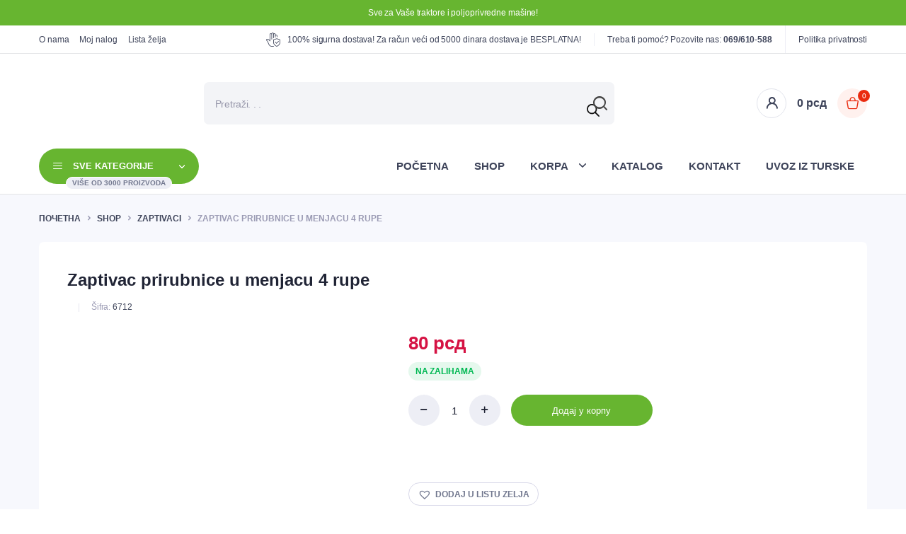

--- FILE ---
content_type: text/html; charset=UTF-8
request_url: https://agrim.rs/shop/zaptivaci/zaptivac-prirubnice-u-menjacu-4-rupe/
body_size: 31108
content:
<!DOCTYPE html><html lang="sr-RS"><head><script data-no-optimize="1">var litespeed_docref=sessionStorage.getItem("litespeed_docref");litespeed_docref&&(Object.defineProperty(document,"referrer",{get:function(){return litespeed_docref}}),sessionStorage.removeItem("litespeed_docref"));</script> <meta charset="UTF-8"><style id="litespeed-ccss">h1,h2,h6{overflow-wrap:break-word}ul{overflow-wrap:break-word}p{overflow-wrap:break-word}:root{--wp--preset--font-size--normal:16px;--wp--preset--font-size--huge:42px}.screen-reader-text{border:0;clip:rect(1px,1px,1px,1px);-webkit-clip-path:inset(50%);clip-path:inset(50%);height:1px;margin:-1px;overflow:hidden;padding:0;position:absolute;width:1px;word-wrap:normal!important}.screen-reader-text{border:0;clip:rect(1px,1px,1px,1px);-webkit-clip-path:inset(50%);clip-path:inset(50%);height:1px;margin:-1px;overflow:hidden;overflow-wrap:normal!important;word-wrap:normal!important;padding:0;position:absolute!important;width:1px}body{--wp--preset--color--black:#000;--wp--preset--color--cyan-bluish-gray:#abb8c3;--wp--preset--color--white:#fff;--wp--preset--color--pale-pink:#f78da7;--wp--preset--color--vivid-red:#cf2e2e;--wp--preset--color--luminous-vivid-orange:#ff6900;--wp--preset--color--luminous-vivid-amber:#fcb900;--wp--preset--color--light-green-cyan:#7bdcb5;--wp--preset--color--vivid-green-cyan:#00d084;--wp--preset--color--pale-cyan-blue:#8ed1fc;--wp--preset--color--vivid-cyan-blue:#0693e3;--wp--preset--color--vivid-purple:#9b51e0;--wp--preset--gradient--vivid-cyan-blue-to-vivid-purple:linear-gradient(135deg,rgba(6,147,227,1) 0%,#9b51e0 100%);--wp--preset--gradient--light-green-cyan-to-vivid-green-cyan:linear-gradient(135deg,#7adcb4 0%,#00d082 100%);--wp--preset--gradient--luminous-vivid-amber-to-luminous-vivid-orange:linear-gradient(135deg,rgba(252,185,0,1) 0%,rgba(255,105,0,1) 100%);--wp--preset--gradient--luminous-vivid-orange-to-vivid-red:linear-gradient(135deg,rgba(255,105,0,1) 0%,#cf2e2e 100%);--wp--preset--gradient--very-light-gray-to-cyan-bluish-gray:linear-gradient(135deg,#eee 0%,#a9b8c3 100%);--wp--preset--gradient--cool-to-warm-spectrum:linear-gradient(135deg,#4aeadc 0%,#9778d1 20%,#cf2aba 40%,#ee2c82 60%,#fb6962 80%,#fef84c 100%);--wp--preset--gradient--blush-light-purple:linear-gradient(135deg,#ffceec 0%,#9896f0 100%);--wp--preset--gradient--blush-bordeaux:linear-gradient(135deg,#fecda5 0%,#fe2d2d 50%,#6b003e 100%);--wp--preset--gradient--luminous-dusk:linear-gradient(135deg,#ffcb70 0%,#c751c0 50%,#4158d0 100%);--wp--preset--gradient--pale-ocean:linear-gradient(135deg,#fff5cb 0%,#b6e3d4 50%,#33a7b5 100%);--wp--preset--gradient--electric-grass:linear-gradient(135deg,#caf880 0%,#71ce7e 100%);--wp--preset--gradient--midnight:linear-gradient(135deg,#020381 0%,#2874fc 100%);--wp--preset--duotone--dark-grayscale:url('#wp-duotone-dark-grayscale');--wp--preset--duotone--grayscale:url('#wp-duotone-grayscale');--wp--preset--duotone--purple-yellow:url('#wp-duotone-purple-yellow');--wp--preset--duotone--blue-red:url('#wp-duotone-blue-red');--wp--preset--duotone--midnight:url('#wp-duotone-midnight');--wp--preset--duotone--magenta-yellow:url('#wp-duotone-magenta-yellow');--wp--preset--duotone--purple-green:url('#wp-duotone-purple-green');--wp--preset--duotone--blue-orange:url('#wp-duotone-blue-orange');--wp--preset--font-size--small:13px;--wp--preset--font-size--medium:20px;--wp--preset--font-size--large:36px;--wp--preset--font-size--x-large:42px}button.pswp__button{box-shadow:none!important;background-image:url(/wp-content/plugins/woocommerce/assets/css/photoswipe/default-skin/default-skin.png)!important}button.pswp__button,button.pswp__button--arrow--left:before,button.pswp__button--arrow--right:before{background-color:transparent!important}button.pswp__button--arrow--left,button.pswp__button--arrow--right{background-image:none!important}.pswp{display:none;position:absolute;width:100%;height:100%;left:0;top:0;overflow:hidden;-ms-touch-action:none;touch-action:none;z-index:1500;-webkit-text-size-adjust:100%;-webkit-backface-visibility:hidden;outline:0}.pswp *{-webkit-box-sizing:border-box;box-sizing:border-box}.pswp__bg{position:absolute;left:0;top:0;width:100%;height:100%;background:#000;opacity:0;-webkit-transform:translateZ(0);transform:translateZ(0);-webkit-backface-visibility:hidden;will-change:opacity}.pswp__scroll-wrap{position:absolute;left:0;top:0;width:100%;height:100%;overflow:hidden}.pswp__container{-ms-touch-action:none;touch-action:none;position:absolute;left:0;right:0;top:0;bottom:0}.pswp__container{-webkit-touch-callout:none}.pswp__bg{will-change:opacity}.pswp__container{-webkit-backface-visibility:hidden}.pswp__item{position:absolute;left:0;right:0;top:0;bottom:0;overflow:hidden}.pswp__button{width:44px;height:44px;position:relative;background:0 0;overflow:visible;-webkit-appearance:none;display:block;border:0;padding:0;margin:0;float:right;opacity:.75;-webkit-box-shadow:none;box-shadow:none}.pswp__button::-moz-focus-inner{padding:0;border:0}.pswp__button,.pswp__button--arrow--left:before,.pswp__button--arrow--right:before{background:url(/wp-content/plugins/woocommerce/assets/css/photoswipe/default-skin/default-skin.png) 0 0 no-repeat;background-size:264px 88px;width:44px;height:44px}.pswp__button--close{background-position:0 -44px}.pswp__button--share{background-position:-44px -44px}.pswp__button--fs{display:none}.pswp__button--zoom{display:none;background-position:-88px 0}.pswp__button--arrow--left,.pswp__button--arrow--right{background:0 0;top:50%;margin-top:-50px;width:70px;height:100px;position:absolute}.pswp__button--arrow--left{left:0}.pswp__button--arrow--right{right:0}.pswp__button--arrow--left:before,.pswp__button--arrow--right:before{content:'';top:35px;background-color:rgba(0,0,0,.3);height:30px;width:32px;position:absolute}.pswp__button--arrow--left:before{left:6px;background-position:-138px -44px}.pswp__button--arrow--right:before{right:6px;background-position:-94px -44px}.pswp__share-modal{display:block;background:rgba(0,0,0,.5);width:100%;height:100%;top:0;left:0;padding:10px;position:absolute;z-index:1600;opacity:0;-webkit-backface-visibility:hidden;will-change:opacity}.pswp__share-modal--hidden{display:none}.pswp__share-tooltip{z-index:1620;position:absolute;background:#fff;top:56px;border-radius:2px;display:block;width:auto;right:44px;-webkit-box-shadow:0 2px 5px rgba(0,0,0,.25);box-shadow:0 2px 5px rgba(0,0,0,.25);-webkit-transform:translateY(6px);-ms-transform:translateY(6px);transform:translateY(6px);-webkit-backface-visibility:hidden;will-change:transform}.pswp__counter{position:absolute;left:0;top:0;height:44px;font-size:13px;line-height:44px;color:#fff;opacity:.75;padding:0 10px}.pswp__caption{position:absolute;left:0;bottom:0;width:100%;min-height:44px}.pswp__caption__center{text-align:left;max-width:420px;margin:0 auto;font-size:13px;padding:10px;line-height:20px;color:#ccc}.pswp__preloader{width:44px;height:44px;position:absolute;top:0;left:50%;margin-left:-22px;opacity:0;will-change:opacity;direction:ltr}.pswp__preloader__icn{width:20px;height:20px;margin:12px}@media screen and (max-width:1024px){.pswp__preloader{position:relative;left:auto;top:auto;margin:0;float:right}}.pswp__ui{-webkit-font-smoothing:auto;visibility:visible;opacity:1;z-index:1550}.pswp__top-bar{position:absolute;left:0;top:0;height:44px;width:100%}.pswp__caption,.pswp__top-bar{-webkit-backface-visibility:hidden;will-change:opacity}.pswp__caption,.pswp__top-bar{background-color:rgba(0,0,0,.5)}.pswp__ui--hidden .pswp__button--arrow--left,.pswp__ui--hidden .pswp__button--arrow--right,.pswp__ui--hidden .pswp__caption,.pswp__ui--hidden .pswp__top-bar{opacity:.001}.dgwt-wcas-search-wrapp{position:relative;line-height:100%;display:block;color:#444;min-width:230px;width:100%;text-align:left;margin:0 auto;-webkit-box-sizing:border-box;-moz-box-sizing:border-box;box-sizing:border-box}.dgwt-wcas-search-wrapp *{-webkit-box-sizing:border-box;-moz-box-sizing:border-box;box-sizing:border-box}.dgwt-wcas-search-form{margin:0;padding:0;width:100%}input[type=search].dgwt-wcas-search-input{-webkit-box-shadow:none;box-shadow:none;margin:0;-webkit-appearance:textfield;text-align:left}[type=search].dgwt-wcas-search-input::-ms-clear{display:none}[type=search].dgwt-wcas-search-input::-webkit-search-decoration{-webkit-appearance:none}[type=search].dgwt-wcas-search-input::-webkit-search-cancel-button{display:none}.dgwt-wcas-ico-magnifier{bottom:0;left:0;margin:auto;position:absolute;right:0;top:0;height:65%;display:block}.dgwt-wcas-preloader{height:100%;position:absolute;right:0;top:0;width:40px;z-index:1;background-repeat:no-repeat;background-position:right 15px center;background-size:auto 44%}.screen-reader-text{clip:rect(1px,1px,1px,1px);height:1px;overflow:hidden;position:absolute!important;width:1px}.dgwt-wcas-sf-wrapp:after,.dgwt-wcas-sf-wrapp:before{content:"";display:table}.dgwt-wcas-sf-wrapp:after{clear:both}.dgwt-wcas-sf-wrapp{zoom:1;width:100%;max-width:100vw;margin:0;position:relative;background:0 0}.dgwt-wcas-sf-wrapp input[type=search].dgwt-wcas-search-input{width:100%;height:40px;font-size:14px;line-height:100%;padding:10px 15px;margin:0;background:#fff;border:1px solid #ddd;border-radius:3px;-webkit-border-radius:3px;-webkit-appearance:none;box-sizing:border-box}.dgwt-wcas-sf-wrapp input[type=search].dgwt-wcas-search-input::-webkit-input-placeholder{color:#999;font-weight:400;font-style:italic;line-height:normal}.dgwt-wcas-sf-wrapp input[type=search].dgwt-wcas-search-input:-moz-placeholder{color:#999;font-weight:400;font-style:italic;line-height:normal}.dgwt-wcas-sf-wrapp input[type=search].dgwt-wcas-search-input::-moz-placeholder{color:#999;font-weight:400;font-style:italic;line-height:normal}.dgwt-wcas-sf-wrapp input[type=search].dgwt-wcas-search-input:-ms-input-placeholder{color:#999;font-weight:400;font-style:italic;line-height:normal}.dgwt-wcas-ico-magnifier{max-width:20px}.dgwt-wcas-no-submit .dgwt-wcas-ico-magnifier{height:50%;margin:auto;max-height:20px;width:100%;max-width:20px;left:12px;right:auto;opacity:.5;fill:#000}.dgwt-wcas-no-submit .dgwt-wcas-sf-wrapp input[type=search].dgwt-wcas-search-input{padding:10px 15px 10px 40px}.tinv-wishlist *{-webkit-box-sizing:border-box;box-sizing:border-box}.tinv-wishlist .tinvwl_add_to_wishlist_button.tinvwl-icon-heart:before{content:"\e909";display:inline-block;font-family:tinvwl-webfont!important;speak:none;font-style:normal;font-weight:400;font-variant:normal;text-transform:none;line-height:1;-webkit-font-smoothing:antialiased;-moz-osx-font-smoothing:grayscale;font-size:20px;vertical-align:sub;margin-right:5px}.tinv-wishlist.tinvwl-after-add-to-cart .tinvwl_add_to_wishlist_button{margin-top:15px}.tinvwl_add_to_wishlist_button{display:inline-block;opacity:1;visibility:visible}.tinv-wraper.tinv-wishlist{font-size:100%}.tinvwl-tooltip{display:none}.tinv-wishlist .tinv-wishlist-clear{visibility:visible;width:auto;height:auto}.tinv-wishlist-clear:before{content:"";display:table}.tinv-wishlist-clear:after{content:"";display:table;clear:both}:root{--blue:#007bff;--indigo:#6610f2;--purple:#6f42c1;--pink:#e83e8c;--red:#dc3545;--orange:#fd7e14;--yellow:#ffc107;--green:#28a745;--teal:#20c997;--cyan:#17a2b8;--white:#fff;--gray:#6c757d;--gray-dark:#343a40;--primary:#007bff;--secondary:#6c757d;--success:#28a745;--info:#17a2b8;--warning:#ffc107;--danger:#dc3545;--light:#f8f9fa;--dark:#343a40;--breakpoint-xs:0;--breakpoint-sm:576px;--breakpoint-md:768px;--breakpoint-lg:992px;--breakpoint-xl:1200px;--font-family-sans-serif:-apple-system,BlinkMacSystemFont,"Segoe UI",Roboto,"Helvetica Neue",Arial,"Noto Sans","Liberation Sans",sans-serif,"Apple Color Emoji","Segoe UI Emoji","Segoe UI Symbol","Noto Color Emoji";--font-family-monospace:SFMono-Regular,Menlo,Monaco,Consolas,"Liberation Mono","Courier New",monospace}*,:after,:before{box-sizing:border-box}html{font-family:sans-serif;line-height:1.15;-webkit-text-size-adjust:100%}aside,figure,header,main,nav{display:block}body{margin:0;font-family:-apple-system,BlinkMacSystemFont,"Segoe UI",Roboto,"Helvetica Neue",Arial,"Noto Sans","Liberation Sans",sans-serif,"Apple Color Emoji","Segoe UI Emoji","Segoe UI Symbol","Noto Color Emoji";font-size:1rem;font-weight:400;line-height:1.5;color:#212529;text-align:left;background-color:#fff}h1,h2,h6{margin-top:0;margin-bottom:.5rem}p{margin-top:0;margin-bottom:1rem}ul{margin-top:0;margin-bottom:1rem}ul ul{margin-bottom:0}strong{font-weight:bolder}a{color:#007bff;text-decoration:none;background-color:transparent}figure{margin:0 0 1rem}img{vertical-align:middle;border-style:none}svg{overflow:hidden;vertical-align:middle}label{display:inline-block;margin-bottom:.5rem}button{border-radius:0}button,input,textarea{margin:0;font-family:inherit;font-size:inherit;line-height:inherit}button,input{overflow:visible}button{text-transform:none}button{-webkit-appearance:button}button::-moz-focus-inner{padding:0;border-style:none}textarea{overflow:auto;resize:vertical}[type=search]{outline-offset:-2px;-webkit-appearance:none}[type=search]::-webkit-search-decoration{-webkit-appearance:none}::-webkit-file-upload-button{font:inherit;-webkit-appearance:button}h1,h2,h6{margin-bottom:.5rem;font-weight:500;line-height:1.2}h1{font-size:2.5rem}h2{font-size:2rem}h6{font-size:1rem}.container{width:100%;padding-right:15px;padding-left:15px;margin-right:auto;margin-left:auto}@media (min-width:576px){.container{max-width:540px}}@media (min-width:768px){.container{max-width:720px}}@media (min-width:992px){.container{max-width:960px}}@media (min-width:1200px){.container{max-width:1140px}}.row{display:-ms-flexbox;display:flex;-ms-flex-wrap:wrap;flex-wrap:wrap;margin-right:-15px;margin-left:-15px}.col,.col-12,.col-lg-5,.col-lg-7{position:relative;width:100%;padding-right:15px;padding-left:15px}.col{-ms-flex-preferred-size:0;flex-basis:0;-ms-flex-positive:1;flex-grow:1;max-width:100%}.col-12{-ms-flex:0 0 100%;flex:0 0 100%;max-width:100%}@media (min-width:992px){.col-lg-5{-ms-flex:0 0 41.666667%;flex:0 0 41.666667%;max-width:41.666667%}.col-lg-7{-ms-flex:0 0 58.333333%;flex:0 0 58.333333%;max-width:58.333333%}}.collapse:not(.show){display:none}.dropdown{position:relative}:root{--color-background:#fff;--color-primary:#233a95;--color-secondary:#2bbef9;--color-price:#d51243;--color-rating:#ffcd00;--color-text:#202435;--color-text-light:#3e445a;--color-text-lighter:#71778e;--color-light:#f7f8fd;--color-lighter:#fbfcfe;--color-border:#e4e5ee;--color-border-dark:#d9d9e9;--color-border-light:#edeef5;--color-info:#c2c2d3;--color-info-dark:#9b9bb4;--color-info-light:#f3f3f6;--color-success:#00b853;--color-success-dark:#038e42;--color-success-light:#e5f8ed;--color-danger:#ed174a;--color-danger-dark:#be143c;--color-danger-light:#ffeef2;--color-warning:#ff6048;--color-warning-dark:#ea2b0f;--color-warning-light:#ffefec;--color-form-background:#f3f4f7;--color-placeholder:#9595a9}:root{--font-primary:"Inter",sans-serif;--font-secondary:"Dosis",sans-serif}:root{--size-border-radius:7px;--size-form-radius:4px}@media screen and (max-width:75rem){.hide-mobile{display:none!important}}@media screen and (min-width:75rem){.hide-desktop{display:none!important}}@media screen and (min-width:75rem){.container{max-width:75rem}}body{font-family:var(--font-primary);font-weight:400;letter-spacing:-.1px;color:var(--color-text);background-color:var(--color-background)}p{font-family:var(--font-primary);font-size:14px;font-weight:400;letter-spacing:0;line-height:24px}h1,h2,h6{font-family:var(--font-primary);font-weight:400;letter-spacing:0}img{height:auto;max-width:100%}.site-scroll{width:100%;height:100%}.site-brand{display:-webkit-inline-box;display:-ms-inline-flexbox;display:inline-flex;-webkit-box-align:center;-ms-flex-align:center;align-items:center;-ms-flex-negative:0;flex-shrink:0}.site-brand a{position:relative;display:-webkit-inline-box;display:-ms-inline-flexbox;display:inline-flex;-webkit-box-orient:vertical;-webkit-box-direction:normal;-ms-flex-direction:column;flex-direction:column;-webkit-box-align:start;-ms-flex-align:start;align-items:flex-start;-webkit-box-pack:center;-ms-flex-pack:center;justify-content:center;color:currentColor;text-decoration:none}.column{display:-webkit-inline-box;display:-ms-inline-flexbox;display:inline-flex;-webkit-box-align:center;-ms-flex-align:center;align-items:center}.column.column-left{-webkit-box-pack:start;-ms-flex-pack:start;justify-content:flex-start}.column.column-center{-webkit-box-pack:center;-ms-flex-pack:center;justify-content:center}.column.column-right{-webkit-box-pack:end;-ms-flex-pack:end;justify-content:flex-end}.site-menu.horizontal .menu-item{white-space:nowrap}.site-menu .menu{list-style:none;margin:0;padding:0}.site-menu .menu-item{display:-webkit-inline-box;display:-ms-inline-flexbox;display:inline-flex;-webkit-box-align:center;-ms-flex-align:center;align-items:center}.site-menu .menu-item a{display:-webkit-inline-box;display:-ms-inline-flexbox;display:inline-flex;-webkit-box-align:center;-ms-flex-align:center;align-items:center;text-decoration:none}.site-menu .menu-item-has-children{position:relative}.site-menu .menu-item-has-children>a{position:relative}.site-menu .menu-item-has-children>a:after{position:relative;font-family:"klbtheme";font-size:90%;content:'\e8af';margin-left:.375rem;top:1px}.site-menu .sub-menu{position:absolute;min-width:12.5rem;margin:0;padding:1.875rem 0;list-style:none;left:-.9375rem;top:100%;border-bottom-right-radius:var(--size-border-radius);border-bottom-left-radius:var(--size-border-radius);-webkit-box-shadow:0px 5px 10px rgba(62,68,90,.1);box-shadow:0px 5px 10px rgba(62,68,90,.1);opacity:0;visibility:hidden;-webkit-transform:translateY(-5px);transform:translateY(-5px);will-change:transform,opacity}.site-menu .sub-menu .menu-item{display:-webkit-box;display:-ms-flexbox;display:flex}.site-menu .sub-menu .menu-item a{width:100%;padding:.375rem 2.125rem}.site-primary{position:relative}.site-overlay{position:fixed;width:100%;height:100%;top:0;left:0;z-index:1000;background-color:rgba(0,0,0,.4);opacity:0;visibility:hidden}[class^=klbth-icon-]:before{font-family:"klbtheme";font-style:normal;font-weight:400;display:inline-block;text-decoration:inherit;width:1em;text-align:center;font-variant:normal;text-transform:none;line-height:1em;-webkit-font-smoothing:antialiased;-moz-osx-font-smoothing:grayscale}.klbth-icon-user:before{content:'\e807'}.klbth-icon-search:before{content:'\e808'}.klbth-icon-heart-1:before{content:'\e860'}.klbth-icon-store:before{content:'\e88d'}.klbth-icon-x:before{content:'\e88e'}.klbth-icon-menu-thin:before{content:'\e8b2'}.klbth-icon-shopping-bag:before{content:'\e8b4'}.klbth-icon-secure:before{content:'\e8b5'}.klbth-icon-plus:before{content:'\e8c5'}.klbth-icon-minus:before{content:'\e8c8'}input[type=search],input[type=text],textarea{display:-webkit-inline-box;display:-ms-inline-flexbox;display:inline-flex;-webkit-box-align:center;-ms-flex-align:center;align-items:center;font-family:var(--font-primary);font-size:.9375rem;width:100%;height:2.5rem;padding:0 .9375rem;-webkit-box-shadow:none;box-shadow:none;outline:none;-webkit-appearance:none;-moz-appearance:none;appearance:none;color:var(--color-text);background-color:var(--color-form-background);border:1px solid transparent;border-radius:var(--size-form-radius)}input[type=search]::-webkit-input-placeholder,input[type=text]::-webkit-input-placeholder,textarea::-webkit-input-placeholder{font-size:.875rem;letter-spacing:-.3px;color:var(--color-placeholder)}input[type=search]::-moz-placeholder,input[type=text]::-moz-placeholder,textarea::-moz-placeholder{font-size:.875rem;letter-spacing:-.3px;color:var(--color-placeholder)}input[type=search]:-ms-input-placeholder,input[type=text]:-ms-input-placeholder,textarea:-ms-input-placeholder{font-size:.875rem;letter-spacing:-.3px;color:var(--color-placeholder)}input[type=search]::-ms-input-placeholder,input[type=text]::-ms-input-placeholder,textarea::-ms-input-placeholder{font-size:.875rem;letter-spacing:-.3px;color:var(--color-placeholder)}textarea{padding-top:.9375rem;padding-bottom:.9375rem}button{display:-webkit-inline-box;display:-ms-inline-flexbox;display:inline-flex;-webkit-box-align:center;-ms-flex-align:center;align-items:center;font-family:var(--font-primary);height:2.5rem;font-size:.875rem;font-weight:500;text-decoration:none;padding:0 .9375rem;border:1px solid;color:#fff;background-color:var(--color-primary);border-radius:var(--size-form-radius);border-color:transparent;-webkit-box-shadow:none;box-shadow:none;outline:none;-webkit-appearance:none;-moz-appearance:none;appearance:none}@media screen and (min-width:48rem){button{padding:0 1.25rem}}button::-moz-focus-inner{padding:0;border:0}.site-canvas{position:fixed;width:100%;height:100%;z-index:10001;background-color:#fff;-webkit-transform:translateX(-100%);transform:translateX(-100%)}@media screen and (min-width:26.25rem){.site-canvas{width:23.75rem}}.site-canvas .canvas-title{padding:1.25rem 1.25rem 0}@media screen and (min-width:26.25rem){.site-canvas .canvas-title{padding:1.875rem 1.875rem 0}}.site-canvas .canvas-title .entry-title{font-size:.8125rem;font-weight:500;opacity:.3}.site-canvas .canvas-header{display:-webkit-box;display:-ms-flexbox;display:flex;-webkit-box-align:center;-ms-flex-align:center;align-items:center;-webkit-box-pack:justify;-ms-flex-pack:justify;justify-content:space-between;padding:1.25rem 1.25rem 0}@media screen and (min-width:26.25rem){.site-canvas .canvas-header{padding:1.875rem 1.875rem .625rem}}.site-canvas .canvas-header .site-brand img{height:34px}.site-canvas .canvas-header .close-canvas{display:-webkit-inline-box;display:-ms-inline-flexbox;display:inline-flex;-webkit-box-align:center;-ms-flex-align:center;align-items:center;-webkit-box-pack:center;-ms-flex-pack:center;justify-content:center;font-size:.8125rem;width:1.375rem;height:1.375rem;color:#fff;background-color:#c2c2d3;border-radius:50%}.site-canvas .canvas-menu{margin-top:1.25rem;margin-bottom:1.25rem;border-top:1px solid #edeef5;border-bottom:1px solid #edeef5}.site-canvas .canvas-menu .menu{padding:0;margin:0;list-style:none}.site-canvas .canvas-menu .menu .menu-item{position:relative;display:-webkit-box;display:-ms-flexbox;display:flex;-webkit-box-align:start;-ms-flex-align:start;align-items:flex-start;-webkit-box-pack:justify;-ms-flex-pack:justify;justify-content:space-between;-ms-flex-wrap:wrap;flex-wrap:wrap;width:100%;overflow:hidden}.site-canvas .canvas-menu .menu .menu-item+.menu-item{border-top:1px solid #edeef5}.site-canvas .canvas-menu .menu .menu-item a{position:relative;display:-webkit-box;display:-ms-flexbox;display:flex;-webkit-box-align:center;-ms-flex-align:center;align-items:center;-webkit-box-flex:1;-ms-flex:1;flex:1;font-family:var(--font-secondary);font-size:.9375rem;font-weight:600;text-decoration:none;color:#3e445a;background-color:#fff;width:100%;height:3.125rem;padding-left:1.25rem}@media screen and (min-width:26.25rem){.site-canvas .canvas-menu .menu .menu-item a{padding-left:1.875rem}}.site-canvas .canvas-menu .menu .menu-item a:after{display:none}.site-canvas .canvas-menu .menu .menu-item .sub-menu{width:100%;height:0;-webkit-box-ordinal-group:4;-ms-flex-order:3;order:3;padding-left:2.1875rem;z-index:0}.site-canvas .canvas-menu .menu .menu-item .sub-menu .menu-item{border-top:0}.site-canvas .canvas-menu .menu .menu-item .sub-menu .menu-item a{font-family:var(--font-primary);font-size:.8125rem;font-weight:500;height:2.5rem}.site-canvas .canvas-footer{padding-bottom:1.875rem}.site-canvas .canvas-footer .site-copyright{padding:1.25rem 1.25rem 0;opacity:.5}@media screen and (min-width:26.25rem){.site-canvas .canvas-footer .site-copyright{padding:1.875rem 1.875rem 0}}.site-canvas .canvas-footer .canvas-menu{margin-bottom:0}.store-notice{position:relative;color:#fff;background-color:var(--color-primary);z-index:1001}.store-notice .container{font-size:.75rem;text-align:center;padding-top:.5625rem;padding-bottom:.5625rem}.site-header{position:relative;z-index:1001}.site-header .header-wrapper>.container{display:-webkit-box;display:-ms-flexbox;display:flex;-webkit-box-orient:horizontal;-webkit-box-direction:normal;-ms-flex-flow:row wrap;flex-flow:row wrap}.site-header .header-wrapper>.container>.primary-menu .menu{margin-left:-1.0625rem}.site-header .header-top{position:relative;font-size:12px;color:#3e445a;background-color:#fff;border-bottom:1px solid #e3e4e6}.site-header .header-top .container{min-height:2.4375rem}.site-header .header-top .site-menu .menu>.menu-item{position:relative;height:2.4375rem}.site-header .header-top .site-menu .menu>.menu-item+.menu-item{margin-left:.9375rem}.site-header .header-top .site-menu .menu>.menu-item a{color:currentColor}.site-header .header-top .column-right{padding-left:1.875rem;margin-left:auto}.site-header .header-top .column-right>*{margin-left:1.125rem;padding-left:1.125rem}.site-header .header-top .column-right>*+*{border-left:1px solid #edeef5}.site-header .header-top .topbar-notice{display:-webkit-inline-box;display:-ms-inline-flexbox;display:inline-flex;-webkit-box-align:center;-ms-flex-align:center;align-items:center}.site-header .header-top .topbar-notice i{position:absolute;font-size:1.25rem;max-width:1.875rem}.site-header .header-top .topbar-notice i+span{margin-left:1.875rem}.site-header .header-top .header-switchers{display:-webkit-inline-box;display:-ms-inline-flexbox;display:inline-flex;-webkit-box-align:center;-ms-flex-align:center;align-items:center}.site-header .header-top .header-switchers a{font-weight:500}.site-header .header-main{padding-top:1.875rem;padding-bottom:1.875rem;color:#3e445a;background-color:#fff}.site-header .header-main .site-brand img{height:44px}.site-header .header-main .column-center{-webkit-box-flex:1;-ms-flex-positive:1;flex-grow:1;padding-left:1.875rem}@media screen and (min-width:75rem){.site-header .header-main .column-center{padding-left:3.75rem}}.site-header .header-main .column-right{margin-left:1.875rem}.site-header .header-main .header-search{-webkit-box-flex:1;-ms-flex:1;flex:1}.site-header .header-main .header-search form{position:relative;display:-webkit-inline-box;display:-ms-inline-flexbox;display:inline-flex;-webkit-box-align:center;-ms-flex-align:center;align-items:center;width:100%}.site-header .header-main .header-search input[type=search]{padding-left:1.875rem;padding-right:3.75rem;height:3.75rem}@media screen and (min-width:48rem){.site-header .header-main .header-search input[type=search]{border-radius:var(--size-border-radius)}}@media screen and (min-width:75rem){.site-header .header-main{border-bottom:0;padding-bottom:0}}@media screen and (max-width:48rem){.site-header .header-main{padding-top:.625rem;padding-bottom:.625rem}.site-header .header-main .column-left{-webkit-box-ordinal-group:2;-ms-flex-order:1;order:1}.site-header .header-main .column-center{width:100%;padding-left:0;margin-top:.625rem;-webkit-box-ordinal-group:4;-ms-flex-order:3;order:3}.site-header .header-main .column-right{margin-left:auto;-webkit-box-ordinal-group:3;-ms-flex-order:2;order:2}.site-header .header-main .site-brand img{height:23px}.site-header .header-main .header-search input[type=search]{height:3.125rem;padding-left:.9375rem}.site-header .header-main .header-search input[type=search]::-webkit-input-placeholder{font-size:.8125rem}.site-header .header-main .header-search input[type=search]::-moz-placeholder{font-size:.8125rem}.site-header .header-main .header-search input[type=search]:-ms-input-placeholder{font-size:.8125rem}.site-header .header-main .header-search input[type=search]::-ms-input-placeholder{font-size:.8125rem}}@media screen and (max-width:26.25rem){.site-header .header-main .cart-price{display:none}}@media screen and (min-width:20rem){.site-header .header-main .header-buttons .header-canvas{margin-right:.625rem}}.site-header .header-nav{background-color:#fff;border-bottom:1px solid #e3e4e6}.site-header .primary-menu{padding-top:1.25rem}.site-header .primary-menu .menu{display:-webkit-box;display:-ms-flexbox;display:flex;-webkit-box-orient:horizontal;-webkit-box-direction:normal;-ms-flex-flow:row wrap;flex-flow:row wrap}.site-header .primary-menu .menu>.menu-item{padding-bottom:1.125rem}.site-header .primary-menu .menu>.menu-item>a{position:relative;font-family:var(--font-secondary);font-size:15px;font-weight:600;line-height:1;letter-spacing:0;height:2.5rem;color:#3e445a;padding-left:1.125rem;padding-right:1.125rem;border-radius:2.5rem}.site-header .primary-menu .menu>.menu-item-has-children>a:after{content:'\e8d5';font-size:75%;text-shadow:0px 0px 0px;margin-left:.9375rem;top:0}.site-header .primary-menu .menu .sub-menu{background-color:#fff;border:1px solid #edeef5}.site-header .primary-menu .menu .sub-menu .menu-item a{font-size:13px;color:#71778e}.site-header .all-categories{position:relative;display:-webkit-inline-box;display:-ms-inline-flexbox;display:inline-flex;-webkit-box-align:center;-ms-flex-align:center;align-items:center;-ms-flex-negative:0;flex-shrink:0;margin-right:auto;margin-top:.5625rem}.site-header .all-categories>a{position:relative;display:-webkit-inline-box;display:-ms-inline-flexbox;display:inline-flex;-webkit-box-align:center;-ms-flex-align:center;align-items:center;-ms-flex-wrap:wrap;flex-wrap:wrap;font-family:var(--font-secondary);font-size:.9375rem;font-weight:600;text-decoration:none;height:3.125rem;padding-left:1.25rem;padding-right:1.25rem;color:#fff;background-color:#2bbef9;border-radius:3.125rem}.site-header .all-categories>a:after{position:relative;font-family:"klbtheme";font-size:70%;content:'\e8d5';text-shadow:0px 0px 0px;-webkit-box-ordinal-group:4;-ms-flex-order:3;order:3;margin-left:2.25rem;top:1px}.site-header .all-categories>a i{font-size:.8125rem;-webkit-box-ordinal-group:2;-ms-flex-order:1;order:1}.site-header .all-categories>a .text{-webkit-box-ordinal-group:3;-ms-flex-order:2;order:2;letter-spacing:0;margin-left:.9375rem}.site-header .all-categories>a .description{position:absolute;display:-webkit-inline-box;display:-ms-inline-flexbox;display:inline-flex;-webkit-box-align:center;-ms-flex-align:center;align-items:center;font-size:.625rem;letter-spacing:0;text-transform:uppercase;white-space:nowrap;height:1.125rem;padding-left:.5rem;padding-right:.5rem;color:#71778e;background-color:#edeef5;border:1px solid #fff;border-radius:1.125rem;bottom:-.5rem;margin-left:1.125rem}.site-header .all-categories .dropdown-categories{position:absolute;min-width:270px;left:0;top:100%;background-color:#fff;border:1px solid var(--color-border);border-bottom-left-radius:var(--size-border-radius);border-bottom-right-radius:var(--size-border-radius);opacity:0;visibility:hidden}.site-header .all-categories.locked .dropdown-categories{opacity:1;visibility:visible}.site-header .all-categories+.primary-menu{padding-top:1.75rem}.site-header .all-categories+.primary-menu .menu>.menu-item{padding-bottom:1.25rem}.site-header .header-buttons{position:relative;display:-webkit-inline-box;display:-ms-inline-flexbox;display:inline-flex;-webkit-box-align:center;-ms-flex-align:center;align-items:center}.site-header .header-buttons a{display:-webkit-inline-box;display:-ms-inline-flexbox;display:inline-flex;-webkit-box-align:center;-ms-flex-align:center;align-items:center;position:relative;color:#3e445a;text-decoration:none}.site-header .header-buttons .button-icon{display:-webkit-inline-box;display:-ms-inline-flexbox;display:inline-flex;-webkit-box-align:center;-ms-flex-align:center;align-items:center;-webkit-box-pack:center;-ms-flex-pack:center;justify-content:center;font-size:1.375rem}.site-header .header-buttons .button-icon i{line-height:1}.site-header .header-buttons .button-item+.button-item{margin-left:.9375rem}@media screen and (min-width:48rem){.site-header .header-buttons .button-item+.button-item{margin-left:1.875rem}}.site-header .header-buttons .cart-price{font-family:var(--font-secondary);font-size:1rem;font-weight:600;margin-right:.9375rem}.site-header .header-buttons .cart-count-icon{position:absolute;display:-webkit-inline-box;display:-ms-inline-flexbox;display:inline-flex;-webkit-box-align:center;-ms-flex-align:center;align-items:center;-webkit-box-pack:center;-ms-flex-pack:center;justify-content:center;font-smooth:always;-webkit-transform-style:preserve-3d;transform-style:preserve-3d;will-change:transform;font-size:.625rem;min-width:1.0625rem;height:1.0625rem;color:#fff;background-color:#ea2b0f;border-radius:50%;top:-4px;right:-8px}@media screen and (min-width:48rem){.site-header .header-buttons .bordered+.bordered{margin-left:.9375rem}.site-header .header-buttons .bordered .button-icon{font-size:1.125rem;width:2.625rem;height:2.625rem;border:1px solid #e2e4ec;border-radius:50%}.site-header .header-buttons .bordered .button-icon i{text-shadow:0px 0px 0px}.site-header .header-buttons .bordered.header-cart .button-icon{font-size:1.0625rem;color:#ea2b0f;border-color:transparent;background-color:#fff1ee}.site-header .header-buttons .bordered.header-cart .button-icon i{text-shadow:none}.site-header .header-buttons .bordered.header-cart .cart-count-icon{top:2px;right:-4px}}.site-header .header-buttons .header-canvas{margin-left:-.625rem;margin-right:.9375rem}.site-header .header-buttons .header-canvas a{font-size:1.25rem;width:2.375rem;height:2.375rem;-webkit-box-pack:center;-ms-flex-pack:center;justify-content:center}.site-header .header-cart{position:relative}.site-header .header-cart .cart-dropdown{position:absolute;min-width:18.75rem;max-width:20rem;top:100%;right:0;z-index:100;padding-top:.625rem;opacity:0;visibility:hidden;will-change:transform,opacity}.site-header .header-cart .cart-dropdown-wrapper{padding:1.25rem;background-color:#fff;-webkit-box-shadow:0px 5px 10px rgba(62,68,90,.1);box-shadow:0px 5px 10px rgba(62,68,90,.1);border:1px solid #edeef5;border-radius:var(--size-border-radius)}.site-header .header-cart .cart-empty{display:-webkit-box;display:-ms-flexbox;display:flex;-webkit-box-orient:vertical;-webkit-box-direction:normal;-ms-flex-direction:column;flex-direction:column;-webkit-box-align:center;-ms-flex-align:center;align-items:center;margin-top:1.875rem;margin-bottom:3.125rem}.site-header .header-cart .cart-empty .empty-icon{position:relative;text-align:center;width:3.75rem;height:3.75rem;border-radius:50%;background-color:#eaecef;overflow:hidden}.site-header .header-cart .cart-empty .empty-icon svg{width:2.75rem}.site-header .header-cart .cart-empty .empty-icon .c-01{fill:#b7343e}.site-header .header-cart .cart-empty .empty-icon .c-02,.site-header .header-cart .cart-empty .empty-icon .c-03{fill:#f04652}.site-header .header-cart .cart-empty .empty-icon .c-04{fill:#ab212b}.site-header .header-cart .cart-empty .empty-icon .c-05,.site-header .header-cart .cart-empty .empty-icon .c-06{fill:#c13942}.site-header .header-cart .cart-empty .empty-text{font-size:.8125rem;font-weight:500;margin-top:.9375rem}@media screen and (max-width:64rem){.site-header.mobile-shadow-enable{-webkit-box-shadow:0 2px 5px rgba(0,0,0,.07);box-shadow:0 2px 5px rgba(0,0,0,.07)}}@media screen and (max-width:48rem){.site-header.mobile-nav-enable .header-main{padding-top:0;padding-bottom:0}.site-header.mobile-nav-enable .header-main>.container{-webkit-box-align:center;-ms-flex-align:center;align-items:center;height:3.5rem}.site-header.mobile-nav-enable .column-left{-webkit-box-flex:1;-ms-flex:1;flex:1}.site-header.mobile-nav-enable .column-center{position:absolute;top:100%;left:0;margin-top:0}.site-header.mobile-nav-enable .site-brand{margin-left:auto;margin-right:auto}.site-header.mobile-nav-enable .header-login{display:none}.site-header.mobile-nav-enable .header-wrapper>.container{-webkit-box-align:center;-ms-flex-align:center;align-items:center}.site-header.mobile-nav-enable .header-search{position:absolute;left:0;right:0;top:100%;height:calc(100vh - 7rem);background-color:#fff;padding-left:.9375rem;padding-right:.9375rem;padding-top:.9375rem;border-top:1px solid #e3e4e6;opacity:0;visibility:hidden}.site-header.mobile-nav-enable .header-mobile-nav{display:-webkit-box;display:-ms-flexbox;display:flex}}.site-header .header-mobile-nav{position:fixed;display:none;-webkit-box-align:center;-ms-flex-align:center;align-items:center;width:100%;height:3.5rem;bottom:0;left:0;background-color:#fff;-webkit-box-shadow:0 -2px 5px rgba(0,0,0,.07);box-shadow:0 -2px 5px rgba(0,0,0,.07);z-index:1000}.site-header .header-mobile-nav .mobile-nav-wrapper{width:100%;padding-left:.9375rem;padding-right:.9375rem}.site-header .header-mobile-nav .mobile-nav-wrapper>ul{display:-webkit-box;display:-ms-flexbox;display:flex;-webkit-box-align:center;-ms-flex-align:center;align-items:center;-webkit-box-pack:justify;-ms-flex-pack:justify;justify-content:space-between;-webkit-box-orient:horizontal;-webkit-box-direction:normal;-ms-flex-flow:row wrap;flex-flow:row wrap;margin:0;padding:0;list-style:none}.site-header .header-mobile-nav .menu-item a{position:relative;display:-webkit-inline-box;display:-ms-inline-flexbox;display:inline-flex;-webkit-box-align:center;-ms-flex-align:center;align-items:center;-webkit-box-pack:center;-ms-flex-pack:center;justify-content:center;-webkit-box-orient:vertical;-webkit-box-direction:normal;-ms-flex-direction:column;flex-direction:column;font-size:1.25rem;text-decoration:none;width:2.75rem;height:2.75rem;color:#a7a7b5;border-radius:50%}.site-header .header-mobile-nav .menu-item a span{font-size:.625rem}.empty-icon{position:relative;text-align:center;width:3.75rem;height:3.75rem;border-radius:50%;background-color:#eaecef;overflow:hidden}.empty-icon svg{width:2.75rem}.empty-icon .c-01{fill:#b7343e}.empty-icon .c-02,.empty-icon .c-03{fill:#f04652}.empty-icon .c-04{fill:#ab212b}.empty-icon .c-05,.empty-icon .c-06{fill:#c13942}@media screen and (min-width:64rem){.single-content .woocommerce-breadcrumb{padding:1.5rem 0}}.single-content.single-gray{background-color:#f7f8fd;margin-bottom:-2.5rem;padding-bottom:2.5rem}@media screen and (min-width:64rem){.single-content.single-gray{margin-bottom:-7.1875rem;padding-bottom:7.1875rem}}.single-content.single-gray .single-wrapper>.product{background-color:#fff;border-radius:var(--size-border-radius);padding:1.25rem}@media screen and (min-width:64rem){.single-content.single-gray .single-wrapper>.product{padding:2.5rem}}.single-content .product .product-header{margin-bottom:1.25rem;width:100%}@media screen and (min-width:64rem){.single-content .product .product-header{margin-bottom:1.875rem}}.single-content .product .product_title{font-size:1.5rem;font-weight:600;margin-bottom:.9375rem}@media screen and (max-width:36rem){.single-content .product .product-meta.top{-webkit-box-orient:horizontal;-webkit-box-direction:normal;-ms-flex-direction:row;flex-direction:row}.single-content .product .product-meta.top>*{margin-right:1.25rem;margin-bottom:.625rem}.single-content .product .product-meta.top>*+*:before{display:none}}@media screen and (min-width:64rem){.single-content .product .product-meta.top>*+*{margin-left:.9375rem}}.single-content .product .product-meta.top>*+*:before{content:'|';color:var(--color-border);margin-right:.5rem}@media screen and (min-width:64rem){.single-content .product .product-meta.top>*+*:before{margin-right:.8125rem}}.single-content .product .product-meta .product-brand{display:-webkit-inline-box;display:-ms-inline-flexbox;display:inline-flex;-webkit-box-align:center;-ms-flex-align:center;align-items:center}.single-content .product .product-meta .sku-wrapper span:not(.sku){color:var(--color-info-dark)}.single-content .product .product-meta .sku-wrapper span.sku{font-weight:500;color:var(--color-text-light)}.single-content .product .product-content .product-detail{display:-webkit-box;display:-ms-flexbox;display:flex;-webkit-box-orient:horizontal;-webkit-box-direction:normal;-ms-flex-flow:row wrap;flex-flow:row wrap}.single-content .product .product-content .product-detail .column{-webkit-box-orient:vertical;-webkit-box-direction:normal;-ms-flex-direction:column;flex-direction:column;-webkit-box-align:start;-ms-flex-align:start;align-items:flex-start}.single-content .product .product-content .product-detail .column:not(.product-icons){-webkit-box-flex:1;-ms-flex:1;flex:1}@media screen and (min-width:64rem){.single-content .product .product-content .product-detail{padding-left:1.875rem}}@media screen and (max-width:48rem){.single-content .product .product-content .product-detail{margin-top:1.875rem}}.single-content .product .price{margin-bottom:.9375rem}@media screen and (max-width:48rem){.single-content .product .price{font-size:1.5rem}}.single-content .product .price+.product-meta{margin-bottom:1.25rem}@media screen and (max-width:36rem){.single-content .product .price+.product-meta{-webkit-box-orient:horizontal;-webkit-box-direction:normal;-ms-flex-direction:row;flex-direction:row;-webkit-box-align:center;-ms-flex-align:center;align-items:center}.single-content .product .price+.product-meta .product-available{margin-left:.75rem}}.single-content .product .product-short-description{margin-bottom:1.25rem}.single-content .product .product-short-description p{font-size:.8125rem;color:var(--color-text-light)}.single-content .product .product-actions{display:-webkit-box;display:-ms-flexbox;display:flex;-webkit-box-align:center;-ms-flex-align:center;align-items:center;margin-bottom:1.875rem}.single-content .product .product-actions a{display:-webkit-inline-box;display:-ms-inline-flexbox;display:inline-flex;-webkit-box-align:center;-ms-flex-align:center;align-items:center;font-family:var(--font-secondary);font-size:.75rem;font-weight:600;text-transform:uppercase;letter-spacing:0;color:var(--color-text-lighter);text-decoration:none}.single-content .product .product-meta.bottom{display:-webkit-box;display:-ms-flexbox;display:flex;-webkit-box-orient:vertical;-webkit-box-direction:normal;-ms-flex-direction:column;flex-direction:column;-webkit-box-align:start;-ms-flex-align:start;align-items:flex-start;width:100%;border-top:1px solid var(--color-border);padding-top:1.5rem}.single-content .product .product-meta.bottom>*{margin-left:0;color:var(--color-info-dark)}.single-content .product .product-meta.bottom>* span{text-transform:uppercase}.single-content .product .product-meta.bottom>* a{position:relative;font-weight:500;color:var(--color-text-lighter)}.single-content .product .product-meta.bottom>*+*{margin-top:.375rem}.single-content .woocommerce-tabs .woocommerce-Tabs-panel--description>h2{display:none}.single-content .woocommerce-tabs .woocommerce-Tabs-panel p{font-size:.9375rem;line-height:1.8}.woocommerce-breadcrumb{padding:.625rem 0}.woocommerce-breadcrumb ul{display:-webkit-box;display:-ms-flexbox;display:flex;-webkit-box-align:center;-ms-flex-align:center;align-items:center;-webkit-box-orient:horizontal;-webkit-box-direction:normal;-ms-flex-flow:row wrap;flex-flow:row wrap;margin:0;padding:0;list-style:none}.woocommerce-breadcrumb ul li{position:relative;display:-webkit-inline-box;display:-ms-inline-flexbox;display:inline-flex;-webkit-box-align:center;-ms-flex-align:center;align-items:center;font-family:var(--font-secondary);font-size:.75rem;font-weight:600;text-transform:uppercase;letter-spacing:0;color:var(--color-info-dark)}.woocommerce-breadcrumb ul li+li:before{font-family:"klbtheme";font-size:110%;content:'\e8d3';margin-left:.625rem;margin-right:.625rem}.woocommerce-breadcrumb ul a{color:var(--color-text-light)}.product-meta{display:-webkit-box;display:-ms-flexbox;display:flex;-webkit-box-orient:horizontal;-webkit-box-direction:normal;-ms-flex-flow:row wrap;flex-flow:row wrap;-webkit-box-align:center;-ms-flex-align:center;align-items:center;font-size:.75rem}@media screen and (max-width:26.25rem){.product-meta{-webkit-box-orient:vertical;-webkit-box-direction:normal;-ms-flex-direction:column;flex-direction:column;-webkit-box-align:start;-ms-flex-align:start;align-items:flex-start}}@media screen and (min-width:26.25rem){.product-meta>*+*{margin-left:.625rem}}.product-meta .product-available{font-family:var(--font-secondary);font-weight:600;text-transform:uppercase;padding:4px 10px;background-color:var(--color-success-light);border-radius:1.875rem}.product-meta .product-available.in-stock{color:var(--color-success)}.price{font-family:var(--font-secondary);font-size:1.125rem;font-weight:600}@media screen and (min-width:75rem){.price{font-size:1.625rem}}.price .amount{color:var(--color-price)}.quantity{display:-webkit-inline-box;display:-ms-inline-flexbox;display:inline-flex;-webkit-box-orient:horizontal;-webkit-box-direction:normal;-ms-flex-flow:row wrap;flex-flow:row wrap;-webkit-box-align:center;-ms-flex-align:center;align-items:center}.quantity .quantity-button{display:-webkit-inline-box;display:-ms-inline-flexbox;display:inline-flex;-webkit-box-align:center;-ms-flex-align:center;align-items:center;-webkit-box-pack:center;-ms-flex-pack:center;justify-content:center;width:2.75rem;height:2.75rem;background-color:var(--color-border-light);border-radius:50%}.quantity .qty{width:2.625rem;height:2.75rem;border:0;padding:0;margin:0;background-color:transparent;text-align:center}.products .cart-with-quantity .quantity{display:none;-webkit-box-pack:center;-ms-flex-pack:center;justify-content:center}.products .cart-with-quantity .quantity .qty{font-size:.875rem;width:2.5rem;height:2.125rem;border-top:1px solid var(--color-border-light);border-bottom:1px solid var(--color-border-light);border-radius:0;-webkit-box-flex:1;-ms-flex:1;flex:1}.products .cart-with-quantity .quantity .quantity-button{width:2.125rem;height:2.125rem;color:var(--color-text);background-color:var(--color-rating)}.products .cart-with-quantity .quantity .quantity-button.minus{border-top-right-radius:0;border-bottom-right-radius:0;background-color:var(--color-border-light)}.products .cart-with-quantity .quantity .quantity-button.plus{border-top-left-radius:0;border-bottom-left-radius:0}.menu-list{margin:0;padding:0;list-style:none}@media screen and (min-width:64rem){.menu-list{padding-top:1.125rem;padding-bottom:1.125rem}}.menu-list li>a{position:relative;display:-webkit-box;display:-ms-flexbox;display:flex;-webkit-box-align:center;-ms-flex-align:center;align-items:center;font-size:.8125rem;text-decoration:none;color:var(--color-text-light);width:100%;padding-top:.4375rem;padding-bottom:.4375rem;padding-left:.9375rem;padding-right:.9375rem}@media screen and (min-width:64rem){.menu-list li>a{padding-left:1.5625rem;padding-right:1.5625rem}}.site-copyright{font-size:.75rem}.screen-reader-text{clip:rect(1px,1px,1px,1px);position:absolute!important;height:1px;width:1px;overflow:hidden}.site-header .all-categories+.primary-menu .menu>.menu-item>a{text-transform:uppercase}.product>.tinv-wraper{display:none}.product-detail .column>.stock{display:none}.product_meta span.sku_wrapper{display:none}.single-content .product .product-actions .tinv-wraper a{-webkit-box-pack:center;-ms-flex-pack:center;justify-content:center;height:2.0625rem;padding-left:.75rem;padding-right:.75rem;border:1px solid var(--color-border-dark);border-radius:2.0625rem}.product-detail .tinv-wishlist{display:none}.product-detail .product-actions .tinv-wishlist{display:block}textarea{height:auto}.single-content .woocommerce-tabs .woocommerce-Tabs-panel .woocommerce-Reviews p{font-size:.8125rem}label{font-size:.8125rem}@media (max-width:600px){.woocommerce-breadcrumb ul{flex-direction:column;-webkit-box-align:start;-ms-flex-align:start;align-items:start}.woocommerce-breadcrumb ul li:first-child:before{font-family:"klbtheme";font-size:110%;content:'\e8d3';margin-left:.625rem;margin-right:.625rem}}@media screen and (max-width:36rem){.single-content .product .price+.product-meta .product-available{margin-left:0}}input[type=search]::-webkit-search-decoration,input[type=search]::-webkit-search-cancel-button,input[type=search]::-webkit-search-results-button,input[type=search]::-webkit-search-results-decoration{-webkit-appearance:none}a#cancel-comment-reply-link{margin-left:1rem;color:var(--color-text);text-decoration:none;text-transform:capitalize;font-weight:500}.site-header .header-main .header-search .dgwt-wcas-search-form input[type=search]{border-radius:var(--size-border-radius);padding-left:1.875rem;padding-right:3.75rem;height:3.75rem;display:-webkit-inline-box;display:-ms-inline-flexbox;display:inline-flex;-webkit-box-align:center;-ms-flex-align:center;align-items:center;font-family:var(--font-primary);font-size:.9375rem;width:100%;padding:0 .9375rem;-webkit-box-shadow:none;box-shadow:none;outline:none;-webkit-appearance:none;-moz-appearance:none;appearance:none;color:var(--color-text);background-color:var(--color-form-background);border:1px solid transparent}.header-search .dgwt-wcas-search-form input[type=search].dgwt-wcas-search-input::-webkit-input-placeholder{font-style:normal;font-size:.875rem;letter-spacing:-.3px;color:var(--color-placeholder)}.header-search .dgwt-wcas-search-form input[type=search].dgwt-wcas-search-input::-moz-placeholder{font-style:normal;font-size:.875rem;letter-spacing:-.3px;color:var(--color-placeholder)}.header-search .dgwt-wcas-search-form input[type=search].dgwt-wcas-search-input:-ms-input-placeholder{font-style:normal;font-size:.875rem;letter-spacing:-.3px;color:var(--color-placeholder)}.header-search .dgwt-wcas-search-form input[type=search].dgwt-wcas-search-input::-ms-input-placeholder{font-style:normal;font-size:.875rem;letter-spacing:-.3px;color:var(--color-placeholder)}.dgwt-wcas-no-submit .dgwt-wcas-ico-magnifier{display:none}.dgwt-wcas-sf-wrapp:after{font-family:"klbtheme";font-style:normal;font-weight:400;display:inline-block;text-decoration:inherit;width:1em;text-align:center;font-variant:normal;text-transform:none;line-height:1em;-webkit-font-smoothing:antialiased;-moz-osx-font-smoothing:grayscale;content:'\e808';position:absolute;display:-webkit-inline-box;display:-ms-inline-flexbox;display:inline-flex;-webkit-box-align:center;-ms-flex-align:center;align-items:center;-webkit-box-pack:center;-ms-flex-pack:center;justify-content:center;font-size:1.5rem;width:3.75rem;height:100%;right:0}.dgwt-wcas-sf-wrapp:before{display:none}.dgwt-wcas-preloader{right:40px}.dgwt-wcas-no-submit .dgwt-wcas-sf-wrapp input[type=search].dgwt-wcas-search-input{padding-left:8px}a{color:var(--color-secondary)}@media (max-width:320px){.products .cart-with-quantity .quantity .qty{width:1.5rem}}@media screen and (max-width:48rem){.site-header.mobile-nav-enable .header-search{height:auto;padding-bottom:.9375rem;top:initial;bottom:56px;position:fixed;z-index:999}}.site-header .primary-menu .menu>.menu-item>a{text-transform:uppercase}:root{--color-primary:#67b530}:root{--color-secondary:#eea220}.site-header .header-top{background-color:;color:}.header-main.header-wrapper,.site-header .header-nav{background-color:}.site-header .header-main .header-search .dgwt-wcas-search-form input[type=search]{background-color:;color:;border-color:}.dgwt-wcas-sf-wrapp:after{color:}.site-header .header-buttons .header-login.bordered .button-icon{background-color:;border-color:}.site-header .header-buttons .header-login.bordered .button-icon i{color:}.header-cart .cart-price bdi{color:}@media screen and (min-width:48rem){.site-header .header-buttons .bordered.header-cart .button-icon{background-color:;border-color:}}@media screen and (min-width:48rem){.site-header .header-buttons .bordered.header-cart .button-icon i{color:}}.site-header .header-buttons .cart-count-icon{background-color:;color:}.site-header .all-categories .dropdown-categories{background-color:;border-color:}.site-header .all-categories>a{background-color:#67b530;color:}.site-header .all-categories>a i,.site-header .all-categories>a:after{color:}.site-header .all-categories>a .description{background-color:;border-color:;color:}.site-header .primary-menu .menu>.menu-item>a,.site-header .primary-menu .menu .sub-menu .menu-item>a{color:}.site-copyright{color:}.site-header .header-mobile-nav .menu-item a span{color:}.site-header .header-mobile-nav .menu-item a i{color:}.site-header .header-mobile-nav{background-color:}.lazyload{opacity:0}.dgwt-wcas-ico-magnifier{max-width:20px}.dgwt-wcas-search-wrapp{max-width:600px}.site-header .header-top{font-size:12px}.site-header .all-categories+.primary-menu .menu>.menu-item>a,.site-header .primary-menu .menu .sub-menu .menu-item>a{font-size:15px}.site-header .all-categories>a{font-size:13px}.site-header .header-mobile-nav .menu-item a span{font-size:10px}</style><link rel="preload" data-asynced="1" data-optimized="2" as="style" onload="this.onload=null;this.rel='stylesheet'" href="https://agrim.rs/wp-content/litespeed/ucss/f9e80ad0e7fc097b1f781b41313f1436.css?ver=df799" /><script data-optimized="1" type="litespeed/javascript" data-src="https://agrim.rs/wp-content/plugins/litespeed-cache/assets/js/css_async.min.js"></script> <meta http-equiv="X-UA-Compatible" content="IE=edge"><meta name="viewport" content="width=device-width, initial-scale=1.0,maximum-scale=1"><meta name='robots' content='index, follow, max-image-preview:large, max-snippet:-1, max-video-preview:-1' />
 <script id='google_gtagjs-js-consent-mode-data-layer' type="litespeed/javascript">window.dataLayer=window.dataLayer||[];function gtag(){dataLayer.push(arguments)}
gtag('consent','default',{"ad_personalization":"denied","ad_storage":"denied","ad_user_data":"denied","analytics_storage":"denied","functionality_storage":"denied","security_storage":"denied","personalization_storage":"denied","region":["AT","BE","BG","CH","CY","CZ","DE","DK","EE","ES","FI","FR","GB","GR","HR","HU","IE","IS","IT","LI","LT","LU","LV","MT","NL","NO","PL","PT","RO","SE","SI","SK"],"wait_for_update":500});window._googlesitekitConsentCategoryMap={"statistics":["analytics_storage"],"marketing":["ad_storage","ad_user_data","ad_personalization"],"functional":["functionality_storage","security_storage"],"preferences":["personalization_storage"]};window._googlesitekitConsents={"ad_personalization":"denied","ad_storage":"denied","ad_user_data":"denied","analytics_storage":"denied","functionality_storage":"denied","security_storage":"denied","personalization_storage":"denied","region":["AT","BE","BG","CH","CY","CZ","DE","DK","EE","ES","FI","FR","GB","GR","HR","HU","IE","IS","IT","LI","LT","LU","LV","MT","NL","NO","PL","PT","RO","SE","SI","SK"],"wait_for_update":500}</script> <title>Zaptivac prirubnice u menjacu 4 rupe - Agrim</title><meta name="description" content="53203605" /><link rel="canonical" href="https://agrim.rs/shop/zaptivaci/zaptivac-prirubnice-u-menjacu-4-rupe/" /><meta property="og:locale" content="sr_RS" /><meta property="og:type" content="product" /><meta property="og:title" content="Zaptivac prirubnice u menjacu 4 rupe" /><meta property="og:description" content="53203605" /><meta property="og:url" content="https://agrim.rs/shop/zaptivaci/zaptivac-prirubnice-u-menjacu-4-rupe/" /><meta property="og:site_name" content="Agrim" /><meta property="article:modified_time" content="2021-07-23T11:53:18+00:00" /><meta property="og:image" content="https://agrim.rs/wp-content/uploads/2021/07/6712.jpg" /><meta property="og:image:width" content="300" /><meta property="og:image:height" content="300" /><meta property="og:image:type" content="image/jpeg" /><meta name="twitter:card" content="summary_large_image" /><meta name="twitter:label1" content="Цена" /><meta name="twitter:data1" content="80&nbsp;&#1088;&#1089;&#1076;" /><meta name="twitter:label2" content="Доступност" /><meta name="twitter:data2" content="На стању" /> <script type="application/ld+json" class="yoast-schema-graph">{"@context":"https://schema.org","@graph":[{"@type":["WebPage","ItemPage"],"@id":"https://agrim.rs/shop/zaptivaci/zaptivac-prirubnice-u-menjacu-4-rupe/","url":"https://agrim.rs/shop/zaptivaci/zaptivac-prirubnice-u-menjacu-4-rupe/","name":"Zaptivac prirubnice u menjacu 4 rupe - Agrim","isPartOf":{"@id":"https://agrim.rs/#website"},"primaryImageOfPage":{"@id":"https://agrim.rs/shop/zaptivaci/zaptivac-prirubnice-u-menjacu-4-rupe/#primaryimage"},"image":{"@id":"https://agrim.rs/shop/zaptivaci/zaptivac-prirubnice-u-menjacu-4-rupe/#primaryimage"},"thumbnailUrl":"https://agrim.rs/wp-content/uploads/2021/07/6712.jpg","breadcrumb":{"@id":"https://agrim.rs/shop/zaptivaci/zaptivac-prirubnice-u-menjacu-4-rupe/#breadcrumb"},"inLanguage":"sr-RS","potentialAction":{"@type":"BuyAction","target":"https://agrim.rs/shop/zaptivaci/zaptivac-prirubnice-u-menjacu-4-rupe/"}},{"@type":"ImageObject","inLanguage":"sr-RS","@id":"https://agrim.rs/shop/zaptivaci/zaptivac-prirubnice-u-menjacu-4-rupe/#primaryimage","url":"https://agrim.rs/wp-content/uploads/2021/07/6712.jpg","contentUrl":"https://agrim.rs/wp-content/uploads/2021/07/6712.jpg","width":300,"height":300},{"@type":"BreadcrumbList","@id":"https://agrim.rs/shop/zaptivaci/zaptivac-prirubnice-u-menjacu-4-rupe/#breadcrumb","itemListElement":[{"@type":"ListItem","position":1,"name":"Početna","item":"https://agrim.rs/"},{"@type":"ListItem","position":2,"name":"Shop","item":"https://agrim.rs/shop/"},{"@type":"ListItem","position":3,"name":"Zaptivac prirubnice u menjacu 4 rupe"}]},{"@type":"WebSite","@id":"https://agrim.rs/#website","url":"https://agrim.rs/","name":"Agrim","description":"Sve za Vaš traktor!","publisher":{"@id":"https://agrim.rs/#organization"},"potentialAction":[{"@type":"SearchAction","target":{"@type":"EntryPoint","urlTemplate":"https://agrim.rs/?s={search_term_string}"},"query-input":{"@type":"PropertyValueSpecification","valueRequired":true,"valueName":"search_term_string"}}],"inLanguage":"sr-RS"},{"@type":"Organization","@id":"https://agrim.rs/#organization","name":"AGRIM DOO","url":"https://agrim.rs/","logo":{"@type":"ImageObject","inLanguage":"sr-RS","@id":"https://agrim.rs/#/schema/logo/image/","url":"https://agrim.rs/wp-content/uploads/2021/12/agrim-logo-e1645215438985.png","contentUrl":"https://agrim.rs/wp-content/uploads/2021/12/agrim-logo-e1645215438985.png","width":150,"height":75,"caption":"AGRIM DOO"},"image":{"@id":"https://agrim.rs/#/schema/logo/image/"},"sameAs":["https://www.facebook.com/agrim.rs/","https://www.instagram.com/agrim_doo/"],"publishingPrinciples":"https://agrim.rs/shop/"}]}</script> <meta property="product:price:amount" content="80" /><meta property="product:price:currency" content="RSD" /><meta property="og:availability" content="instock" /><meta property="product:availability" content="instock" /><meta property="product:retailer_item_id" content="6712" /><meta property="product:condition" content="new" /><link rel='dns-prefetch' href='//www.googletagmanager.com' /><link rel='dns-prefetch' href='//fonts.googleapis.com' /><link rel='dns-prefetch' href='//pagead2.googlesyndication.com' /><link rel="alternate" type="application/rss+xml" title="Agrim &raquo; довод" href="https://agrim.rs/feed/" /><link rel="alternate" type="application/rss+xml" title="Agrim &raquo; довод коментара" href="https://agrim.rs/comments/feed/" /><link rel="alternate" type="application/rss+xml" title="Agrim &raquo; довод коментара на Zaptivac prirubnice u menjacu 4 rupe" href="https://agrim.rs/shop/zaptivaci/zaptivac-prirubnice-u-menjacu-4-rupe/feed/" /><link rel="alternate" title="oEmbed (JSON)" type="application/json+oembed" href="https://agrim.rs/wp-json/oembed/1.0/embed?url=https%3A%2F%2Fagrim.rs%2Fshop%2Fzaptivaci%2Fzaptivac-prirubnice-u-menjacu-4-rupe%2F" /><link rel="alternate" title="oEmbed (XML)" type="text/xml+oembed" href="https://agrim.rs/wp-json/oembed/1.0/embed?url=https%3A%2F%2Fagrim.rs%2Fshop%2Fzaptivaci%2Fzaptivac-prirubnice-u-menjacu-4-rupe%2F&#038;format=xml" /><link rel='preload' as='font' type='font/woff2' crossorigin='anonymous' id='tinvwl-webfont-font-css' href='https://agrim.rs/wp-content/plugins/ti-woocommerce-wishlist/assets/fonts/tinvwl-webfont.woff2?ver=xu2uyi'  media='all' /> <script type="text/template" id="tmpl-variation-template"><div class="woocommerce-variation-description">{{{ data.variation.variation_description }}}</div>
	<div class="woocommerce-variation-price">{{{ data.variation.price_html }}}</div>
	<div class="woocommerce-variation-availability">{{{ data.variation.availability_html }}}</div></script> <script type="text/template" id="tmpl-unavailable-variation-template"><p role="alert">Жао нам је, овај производ није доступан. Одаберите другу комбинацију.</p></script> <script id="woocommerce-google-analytics-integration-gtag-js-after" type="litespeed/javascript">window.dataLayer=window.dataLayer||[];function gtag(){dataLayer.push(arguments)}
for(const mode of[{"analytics_storage":"denied","ad_storage":"denied","ad_user_data":"denied","ad_personalization":"denied","region":["AT","BE","BG","HR","CY","CZ","DK","EE","FI","FR","DE","GR","HU","IS","IE","IT","LV","LI","LT","LU","MT","NL","NO","PL","PT","RO","SK","SI","ES","SE","GB","CH"]}]||[]){gtag("consent","default",{"wait_for_update":500,...mode})}
gtag("js",new Date());gtag("set","developer_id.dOGY3NW",!0);gtag("config","386465394",{"track_404":!0,"allow_google_signals":!0,"logged_in":!1,"linker":{"domains":[],"allow_incoming":!1},"custom_map":{"dimension1":"logged_in"}})</script> <script type="litespeed/javascript" data-src="https://agrim.rs/wp-includes/js/jquery/jquery.min.js?ver=3.7.1" id="jquery-core-js"></script> <script id="wc-add-to-cart-js-extra" type="litespeed/javascript">var wc_add_to_cart_params={"ajax_url":"/wp-admin/admin-ajax.php","wc_ajax_url":"/?wc-ajax=%%endpoint%%","i18n_view_cart":"\u041f\u0440\u0435\u0433\u043b\u0435\u0434 \u043a\u043e\u0440\u043f\u0435","cart_url":"https://agrim.rs/korpa/","is_cart":"","cart_redirect_after_add":"no"}</script> <script id="wc-single-product-js-extra" type="litespeed/javascript">var wc_single_product_params={"i18n_required_rating_text":"\u041e\u0446\u0435\u043d\u0438\u0442\u0435","review_rating_required":"yes","flexslider":{"rtl":!1,"animation":"slide","smoothHeight":!0,"directionNav":!1,"controlNav":"thumbnails","slideshow":!1,"animationSpeed":500,"animationLoop":!1,"allowOneSlide":!1},"zoom_enabled":"","zoom_options":[],"photoswipe_enabled":"1","photoswipe_options":{"shareEl":!1,"closeOnScroll":!1,"history":!1,"hideAnimationDuration":0,"showAnimationDuration":0},"flexslider_enabled":"1"}</script> <script id="woocommerce-js-extra" type="litespeed/javascript">var woocommerce_params={"ajax_url":"/wp-admin/admin-ajax.php","wc_ajax_url":"/?wc-ajax=%%endpoint%%"}</script> <script id="bacola-ajax-search-js-extra" type="litespeed/javascript">var bacolasearch={"ajaxurl":"https://agrim.rs/wp-admin/admin-ajax.php"}</script> <script id="wp-util-js-extra" type="litespeed/javascript">var _wpUtilSettings={"ajax":{"url":"/wp-admin/admin-ajax.php"}}</script> <script id="wc-add-to-cart-variation-js-extra" type="litespeed/javascript">var wc_add_to_cart_variation_params={"wc_ajax_url":"/?wc-ajax=%%endpoint%%","i18n_no_matching_variations_text":"\u0418\u0437\u0432\u0438\u043d\u0438\u0442\u0435, \u043d\u0438\u0458\u0435\u0434\u0430\u043d \u043f\u0440\u043e\u0438\u0437\u0432\u043e\u0434 \u043d\u0435 \u043e\u0434\u0433\u043e\u0432\u0430\u0440\u0430 \u0438\u0437\u0430\u0431\u0440\u0430\u043d\u0438\u043c \u043a\u0440\u0438\u0442\u0435\u0440\u0438\u0458\u0443\u043c\u0438\u043c\u0430. \u041c\u043e\u043b\u0438\u043c\u043e \u0432\u0430\u0441 \u0438\u0437\u0430\u0431\u0435\u0440\u0438\u0442\u0435 \u0434\u0440\u0443\u0433\u0430\u0447\u0438\u0458\u0443 \u043a\u043e\u043c\u0431\u0438\u043d\u0430\u0446\u0438\u0458\u0443.","i18n_make_a_selection_text":"\u041e\u0434\u0430\u0431\u0435\u0440\u0438\u0442\u0435 \u043e\u043f\u0446\u0438\u0458\u0435 \u043f\u0440\u043e\u0438\u0437\u0432\u043e\u0434\u0430 \u043f\u0440\u0435 \u0434\u043e\u0434\u0430\u0432\u0430\u045a\u0430 \u043f\u0440\u043e\u0438\u0437\u0432\u043e\u0434\u0430 \u0443 \u043a\u043e\u0440\u043f\u0443","i18n_unavailable_text":"\u0416\u0430\u043e \u043d\u0430\u043c \u0458\u0435, \u043e\u0432\u0430\u0458 \u043f\u0440\u043e\u0438\u0437\u0432\u043e\u0434 \u043d\u0438\u0458\u0435 \u0434\u043e\u0441\u0442\u0443\u043f\u0430\u043d. \u041e\u0434\u0430\u0431\u0435\u0440\u0438\u0442\u0435 \u0434\u0440\u0443\u0433\u0443 \u043a\u043e\u043c\u0431\u0438\u043d\u0430\u0446\u0438\u0458\u0443."}</script>  <script type="litespeed/javascript" data-src="https://www.googletagmanager.com/gtag/js?id=GT-MR4NGJG" id="google_gtagjs-js"></script> <script id="google_gtagjs-js-after" type="litespeed/javascript">window.dataLayer=window.dataLayer||[];function gtag(){dataLayer.push(arguments)}
gtag("set","linker",{"domains":["agrim.rs"]});gtag("js",new Date());gtag("set","developer_id.dZTNiMT",!0);gtag("config","GT-MR4NGJG",{"googlesitekit_post_type":"product"})</script> <link rel="https://api.w.org/" href="https://agrim.rs/wp-json/" /><link rel="alternate" title="JSON" type="application/json" href="https://agrim.rs/wp-json/wp/v2/product/5214" /><link rel="EditURI" type="application/rsd+xml" title="RSD" href="https://agrim.rs/xmlrpc.php?rsd" /><meta name="generator" content="Site Kit by Google 1.139.0" /><meta name="facebook-domain-verification" content="vqu58ldwp7j57kbimq8xmo13dzne1z" /> <script type="litespeed/javascript">document.documentElement.className=document.documentElement.className.replace('no-js','js')</script> <noscript><style>.woocommerce-product-gallery{ opacity: 1 !important; }</style></noscript><meta name="google-adsense-platform-account" content="ca-host-pub-2644536267352236"><meta name="google-adsense-platform-domain" content="sitekit.withgoogle.com"><meta name="generator" content="Elementor 3.25.6; features: e_optimized_control_loading; settings: css_print_method-external, google_font-enabled, font_display-auto"> <script type="litespeed/javascript">!function(f,b,e,v,n,t,s){if(f.fbq)return;n=f.fbq=function(){n.callMethod?n.callMethod.apply(n,arguments):n.queue.push(arguments)};if(!f._fbq)f._fbq=n;n.push=n;n.loaded=!0;n.version='2.0';n.queue=[];t=b.createElement(e);t.async=!0;t.src=v;s=b.getElementsByTagName(e)[0];s.parentNode.insertBefore(t,s)}(window,document,'script','https://connect.facebook.net/en_US/fbevents.js?v=next')</script>  <script type="litespeed/javascript">var url=window.location.origin+'?ob=open-bridge';fbq('set','openbridge','464056235328822',url)</script> <script type="litespeed/javascript">fbq('init','464056235328822',{},{"agent":"wordpress-6.9-3.0.16"})</script><script type="litespeed/javascript">fbq('track','PageView',[])</script> 
<noscript>
<img height="1" width="1" style="display:none" alt="fbpx"
src="https://www.facebook.com/tr?id=464056235328822&ev=PageView&noscript=1" />
</noscript>
 <script="async" type="litespeed/javascript" data-src="https://pagead2.googlesyndication.com/pagead/js/adsbygoogle.js?client=ca-pub-6418752452742821&amp;host=ca-host-pub-2644536267352236" crossorigin="anonymous"></script> <link rel="icon" href="https://agrim.rs/wp-content/uploads/2021/12/cropped-266755177-233781332229295-4389673322668002666-n-removebg-preview-2-32x32.png" sizes="32x32" /><link rel="icon" href="https://agrim.rs/wp-content/uploads/2021/12/cropped-266755177-233781332229295-4389673322668002666-n-removebg-preview-2-192x192.png" sizes="192x192" /><link rel="apple-touch-icon" href="https://agrim.rs/wp-content/uploads/2021/12/cropped-266755177-233781332229295-4389673322668002666-n-removebg-preview-2-180x180.png" /><meta name="msapplication-TileImage" content="https://agrim.rs/wp-content/uploads/2021/12/cropped-266755177-233781332229295-4389673322668002666-n-removebg-preview-2-270x270.png" /></head><body data-rsssl=1 class="wp-singular product-template-default single single-product postid-5214 wp-custom-logo wp-theme-bacola wp-child-theme-bacola-child theme-bacola woocommerce woocommerce-page woocommerce-no-js tinvwl-theme-style  elementor-default elementor-kit-6"><div class="site-canvas"><div class="site-scroll"><div class="canvas-header"><div class="site-brand">
<a href="https://agrim.rs/" title="Agrim">
<img data-src="https://agrim.rs/wp-content/uploads/2021/12/agrim-logo-e1645215438985.png.webp" alt="Agrim" src="[data-uri]" class="lazyload" style="--smush-placeholder-width: 150px; --smush-placeholder-aspect-ratio: 150/75;"><noscript><img src="https://agrim.rs/wp-content/uploads/2021/12/agrim-logo-e1645215438985.png.webp" alt="Agrim"></noscript>
</a></div><div class="close-canvas">
<i class="klbth-icon-x"></i></div></div><div class="canvas-main"><div class="all-categories locked">
<a href="#" data-toggle="collapse" data-target="#all-categories">
<i class="klbth-icon-menu-thin"></i>
<span class="text">SVE KATEGORIJE</span><div class="description">Više od 3000 proizvoda</div>
</a><div class="dropdown-categories collapse " id="all-categories"><ul id="menu-sidebar-menu" class="menu-list"><li class="category-parent  menu-item menu-item-type-taxonomy menu-item-object-product_cat"><a href="https://agrim.rs/kategorija/akumulatori/"  >Akumulatori</a></li><li class="category-parent  menu-item menu-item-type-taxonomy menu-item-object-product_cat"><a href="https://agrim.rs/kategorija/alat-i-pribor/"  >Alat i pribor</a></li><li class="category-parent  menu-item menu-item-type-taxonomy menu-item-object-product_cat"><a href="https://agrim.rs/kategorija/elektricni-sistem/"  >Elektricni sistem</a></li><li class="category-parent  menu-item menu-item-type-taxonomy menu-item-object-product_cat"><a href="https://agrim.rs/kategorija/filteri/"  >Filteri</a></li><li class="category-parent  menu-item menu-item-type-taxonomy menu-item-object-product_cat"><a href="https://agrim.rs/kategorija/hidraulicni-sistem/"  >Hidraulicni sistem</a></li><li class="category-parent  menu-item menu-item-type-taxonomy menu-item-object-product_cat"><a href="https://agrim.rs/kategorija/kardan/"  >Kardan</a></li><li class="category-parent  menu-item menu-item-type-taxonomy menu-item-object-product_cat"><a href="https://agrim.rs/kategorija/kocioni-sistem/"  >Kocioni sistem</a></li><li class="category-parent  menu-item menu-item-type-taxonomy menu-item-object-product_cat"><a href="https://agrim.rs/kategorija/kvacilo/"  >Kvacilo</a></li><li class="category-parent  menu-item menu-item-type-taxonomy menu-item-object-product_cat"><a href="https://agrim.rs/kategorija/motor/"  >Motor</a></li><li class="category-parent  menu-item menu-item-type-taxonomy menu-item-object-product_cat"><a href="https://agrim.rs/kategorija/prednji-most/"  >Prednji most</a></li><li class="category-parent  menu-item menu-item-type-taxonomy menu-item-object-product_cat"><a href="https://agrim.rs/kategorija/rashladni-sistem/"  >Rashladni sistem</a></li><li class="category-parent  menu-item menu-item-type-taxonomy menu-item-object-product_cat"><a href="https://agrim.rs/kategorija/sediste/"  >Sediste</a></li><li class="category-parent  menu-item menu-item-type-taxonomy menu-item-object-product_cat"><a href="https://agrim.rs/kategorija/ulja/"  >Ulja</a></li><li class="category-parent  menu-item menu-item-type-taxonomy menu-item-object-product_cat"><a href="https://agrim.rs/kategorija/upravljacki-sistem/"  >Upravljacki sistem</a></li><li class="category-parent  menu-item menu-item-type-taxonomy menu-item-object-product_cat"><a href="https://agrim.rs/kategorija/vodena-pumpa/"  >Vodena pumpa</a></li><li class="category-parent  menu-item menu-item-type-post_type menu-item-object-page current_page_parent"><a href="https://agrim.rs/shop/"  >Vidi sve kategorije</a></li></ul></div></div><div class="canvas-title"><h6 class="entry-title">Site Navigation</h6></div><nav class="canvas-menu canvas-primary vertical"><ul id="menu-menu-1" class="menu"><li class=" menu-item menu-item-type-post_type menu-item-object-page menu-item-home"><a href="https://agrim.rs/"  >Početna</a></li><li class=" menu-item menu-item-type-post_type_archive menu-item-object-product"><a href="https://agrim.rs/shop/"  >Shop</a></li><li class="dropdown  menu-item menu-item-type-post_type menu-item-object-page menu-item-has-children"><a href="https://agrim.rs/naplata/"  >Korpa</a><ul class="sub-menu"><li class=" menu-item menu-item-type-post_type menu-item-object-page"><a href="https://agrim.rs/korpa/"  >Korpa</a></li><li class=" menu-item menu-item-type-post_type menu-item-object-page"><a href="https://agrim.rs/moj-nalog/"  >Moj nalog</a></li><li class=" menu-item menu-item-type-post_type menu-item-object-page"><a href="https://agrim.rs/lista-zelja/"  >Lista želja</a></li></ul></li><li class=" menu-item menu-item-type-post_type menu-item-object-page"><a href="https://agrim.rs/katalog/"  >Katalog</a></li><li class=" menu-item menu-item-type-post_type menu-item-object-page"><a href="https://agrim.rs/kontakt/"  >Kontakt</a></li><li class=" menu-item menu-item-type-taxonomy menu-item-object-product_tag"><a href="https://agrim.rs/product-tag/uvoz-iz-turske/"  >Uvoz iz Turske</a></li></ul></nav></div><div class="canvas-footer"><div class="site-copyright">
Copyright 2025.AGRIM DOO . All rights reserved</div><nav class="canvas-menu canvas-secondary select-language vertical"></nav></div></div></div><aside class="store-notice"><div class="container">
Sve za Vaše traktore i poljoprivredne mašine!</div></aside><header id="masthead" class="site-header desktop-shadow-disable mobile-shadow-enable mobile-nav-enable" itemscope="itemscope" itemtype="http://schema.org/WPHeader"><div class="header-top header-wrapper hide-mobile"><div class="container"><div class="column column-left"><nav class="site-menu horizontal"><ul id="menu-top-left" class="menu"><li id="menu-item-1893" class="menu-item menu-item-type-post_type menu-item-object-page menu-item-1893"><a href="https://agrim.rs/o-nama/">O nama</a></li><li id="menu-item-1892" class="menu-item menu-item-type-post_type menu-item-object-page menu-item-1892"><a href="https://agrim.rs/moj-nalog/">Moj nalog</a></li><li id="menu-item-1891" class="menu-item menu-item-type-post_type menu-item-object-page menu-item-1891"><a href="https://agrim.rs/lista-zelja/">Lista želja</a></li></ul></nav></div><div class="column column-right"><div class="topbar-notice">
<i class="klbth-icon-secure"></i>
<span>100% sigurna dostava! Za račun veći od 5000 dinara dostava je BESPLATNA!</span></div><div class="text-content">
Treba ti pomoć? Pozovite nas: <strong style="color: # 2bbef9">069/610-588</strong></div><div class="header-switchers"><nav class="store-language site-menu horizontal"><ul id="menu-footer-menu" class="menu"><li id="menu-item-1889" class="menu-item menu-item-type-post_type menu-item-object-page menu-item-privacy-policy menu-item-1889"><a rel="privacy-policy" href="https://agrim.rs/politika-privatnosti/">Politika privatnosti</a></li></ul></nav></div></div></div></div><div class="header-main header-wrapper"><div class="container"><div class="column column-left"><div class="header-buttons hide-desktop"><div class="header-canvas button-item">
<a href="#">
<i class="klbth-icon-menu-thin"></i>
</a></div></div><div class="site-brand">
<a href="https://agrim.rs/" title="Agrim">
<img class="desktop-logo hide-mobile lazyload" data-src="https://agrim.rs/wp-content/uploads/2021/12/agrim-logo-e1645215438985.png.webp" alt="Agrim" src="[data-uri]" style="--smush-placeholder-width: 150px; --smush-placeholder-aspect-ratio: 150/75;"><noscript><img class="desktop-logo hide-mobile" src="https://agrim.rs/wp-content/uploads/2021/12/agrim-logo-e1645215438985.png.webp" alt="Agrim"></noscript>
<img class="mobile-logo hide-desktop lazyload" data-src="https://agrim.rs/wp-content/uploads/2022/07/agrim-logo-2-e1658229719470.webp" alt="Agrim" src="[data-uri]" style="--smush-placeholder-width: 100px; --smush-placeholder-aspect-ratio: 100/50;"><noscript><img class="mobile-logo hide-desktop" src="https://agrim.rs/wp-content/uploads/2022/07/agrim-logo-2-e1658229719470.webp" alt="Agrim"></noscript>
</a></div></div><div class="column column-center"><div class="header-search"><div  class="dgwt-wcas-search-wrapp dgwt-wcas-has-submit woocommerce dgwt-wcas-style-pirx js-dgwt-wcas-layout-classic dgwt-wcas-layout-classic js-dgwt-wcas-mobile-overlay-enabled"><form class="dgwt-wcas-search-form" role="search" action="https://agrim.rs/" method="get"><div class="dgwt-wcas-sf-wrapp">
<label class="screen-reader-text"
for="dgwt-wcas-search-input-1">Products search</label><input id="dgwt-wcas-search-input-1"
type="search"
class="dgwt-wcas-search-input"
name="s"
value=""
placeholder="Pretraži. . . "
autocomplete="off"
/><div class="dgwt-wcas-preloader"></div><div class="dgwt-wcas-voice-search"></div><button type="submit"
aria-label="Search"
class="dgwt-wcas-search-submit">				<svg class="dgwt-wcas-ico-magnifier" xmlns="http://www.w3.org/2000/svg" width="18" height="18" viewBox="0 0 18 18">
<path  d=" M 16.722523,17.901412 C 16.572585,17.825208 15.36088,16.670476 14.029846,15.33534 L 11.609782,12.907819 11.01926,13.29667 C 8.7613237,14.783493 5.6172703,14.768302 3.332423,13.259528 -0.07366363,11.010358 -1.0146502,6.5989684 1.1898146,3.2148776
1.5505179,2.6611594 2.4056498,1.7447266 2.9644271,1.3130497 3.4423015,0.94387379 4.3921825,0.48568469 5.1732652,0.2475835 5.886299,0.03022609 6.1341883,0 7.2037391,0 8.2732897,0 8.521179,0.03022609 9.234213,0.2475835 c 0.781083,0.23810119 1.730962,0.69629029 2.208837,1.0654662
0.532501,0.4113763 1.39922,1.3400096 1.760153,1.8858877 1.520655,2.2998531 1.599025,5.3023778 0.199549,7.6451086 -0.208076,0.348322 -0.393306,0.668209 -0.411622,0.710863 -0.01831,0.04265 1.065556,1.18264 2.408603,2.533307 1.343046,1.350666 2.486621,2.574792 2.541278,2.720279 0.282475,0.7519
-0.503089,1.456506 -1.218488,1.092917 z M 8.4027892,12.475062 C 9.434946,12.25579 10.131043,11.855461 10.99416,10.984753 11.554519,10.419467 11.842507,10.042366 12.062078,9.5863882 12.794223,8.0659672 12.793657,6.2652398 12.060578,4.756293 11.680383,3.9737304 10.453587,2.7178427
9.730569,2.3710306 8.6921295,1.8729196 8.3992147,1.807606 7.2037567,1.807606 6.0082984,1.807606 5.7153841,1.87292 4.6769446,2.3710306 3.9539263,2.7178427 2.7271301,3.9737304 2.3469352,4.756293 1.6138384,6.2652398 1.6132726,8.0659672 2.3454252,9.5863882 c 0.4167354,0.8654208 1.5978784,2.0575608
2.4443766,2.4671358 1.0971012,0.530827 2.3890403,0.681561 3.6130134,0.421538 z
"/>
</svg>
</button>
<input type="hidden" name="post_type" value="product"/>
<input type="hidden" name="dgwt_wcas" value="1"/></div></form></div></div></div><div class="column column-right"><div class="header-buttons"><div class="header-login button-item bordered">
<a href="https://agrim.rs/moj-nalog/"><div class="button-icon"><i class="klbth-icon-user"></i></div>
</a></div><div class="header-cart button-item bordered">
<a href="https://agrim.rs/korpa/"><div class="cart-price"><span class="woocommerce-Price-amount amount"><bdi>0&nbsp;<span class="woocommerce-Price-currencySymbol">&#1088;&#1089;&#1076;</span></bdi></span></div><div class="button-icon"><i class="klbth-icon-shopping-bag"></i></div>
<span class="cart-count-icon">0</span>
</a><div class="cart-dropdown hide"><div class="cart-dropdown-wrapper"><div class="fl-mini-cart-content"><div class="cart-empty"><div class="empty-icon">
<svg xmlns="http://www.w3.org/2000/svg" viewBox="0 0 280.028 280.028" width="280.028" height="80.028">
<path class="c-01" d="M35.004 0h210.02v78.758H35.004V0z" fill="#d07c40"/>
<path class="c-02" d="M262.527 61.256v201.27c0 9.626-7.876 17.502-17.502 17.502H35.004c-9.626 0-17.502-7.876-17.502-17.502V61.256h245.025z" fill="#f4b459"/>
<path class="c-03" d="M35.004 70.007h26.253V26.253L35.004 0v70.007zm183.767-43.754v43.754h26.253V0l-26.253 26.253z" fill="#f4b459"/>
<path class="c-04" d="M61.257 61.256V26.253L17.503 61.256h43.754zm157.514-35.003v35.003h43.754l-43.754-35.003z" fill="#e3911c"/>
<path class="c-05" d="M65.632 105.01c-5.251 0-8.751 3.5-8.751 8.751s3.5 8.751 8.751 8.751 8.751-3.5 8.751-8.751c0-5.25-3.5-8.751-8.751-8.751zm148.764 0c-5.251 0-8.751 3.5-8.751 8.751s3.5 8.751 8.751 8.751 8.751-3.5 8.751-8.751c.001-5.25-3.501-8.751-8.751-8.751z" fill="#cf984a"/>
<path class="c-06" d="M65.632 121.637c5.251 0 6.126 6.126 6.126 6.126 0 39.379 29.753 70.882 68.257 70.882s68.257-31.503 68.257-70.882c0 0 .875-6.126 6.126-6.126s6.126 6.126 6.126 6.126c0 46.38-35.003 83.133-80.508 83.133s-80.508-37.629-80.508-83.133c-.001-.001.874-6.126 6.124-6.126z" fill="#cf984a"/>
<path class="c-07" d="M65.632 112.886c5.251 0 6.126 6.126 6.126 6.126 0 39.379 29.753 70.882 68.257 70.882s68.257-31.503 68.257-70.882c0 0 .875-6.126 6.126-6.126s6.126 6.126 6.126 6.126c0 46.38-35.003 83.133-80.508 83.133s-80.508-37.629-80.508-83.133c-.001 0 .874-6.126 6.124-6.126z" fill="#fdfbf7"/></svg></div><div class="empty-text">Vaša korpa je trenutno prazna</div></div></div></div></div></div></div></div></div></div><div class="header-nav header-wrapper hide-mobile"><div class="container"><div class="all-categories locked">
<a href="#" data-toggle="collapse" data-target="#all-categories">
<i class="klbth-icon-menu-thin"></i>
<span class="text">SVE KATEGORIJE</span><div class="description">Više od 3000 proizvoda</div>
</a><div class="dropdown-categories collapse " id="all-categories"><ul id="menu-sidebar-menu-1" class="menu-list"><li class="category-parent  menu-item menu-item-type-taxonomy menu-item-object-product_cat"><a href="https://agrim.rs/kategorija/akumulatori/"  >Akumulatori</a></li><li class="category-parent  menu-item menu-item-type-taxonomy menu-item-object-product_cat"><a href="https://agrim.rs/kategorija/alat-i-pribor/"  >Alat i pribor</a></li><li class="category-parent  menu-item menu-item-type-taxonomy menu-item-object-product_cat"><a href="https://agrim.rs/kategorija/elektricni-sistem/"  >Elektricni sistem</a></li><li class="category-parent  menu-item menu-item-type-taxonomy menu-item-object-product_cat"><a href="https://agrim.rs/kategorija/filteri/"  >Filteri</a></li><li class="category-parent  menu-item menu-item-type-taxonomy menu-item-object-product_cat"><a href="https://agrim.rs/kategorija/hidraulicni-sistem/"  >Hidraulicni sistem</a></li><li class="category-parent  menu-item menu-item-type-taxonomy menu-item-object-product_cat"><a href="https://agrim.rs/kategorija/kardan/"  >Kardan</a></li><li class="category-parent  menu-item menu-item-type-taxonomy menu-item-object-product_cat"><a href="https://agrim.rs/kategorija/kocioni-sistem/"  >Kocioni sistem</a></li><li class="category-parent  menu-item menu-item-type-taxonomy menu-item-object-product_cat"><a href="https://agrim.rs/kategorija/kvacilo/"  >Kvacilo</a></li><li class="category-parent  menu-item menu-item-type-taxonomy menu-item-object-product_cat"><a href="https://agrim.rs/kategorija/motor/"  >Motor</a></li><li class="category-parent  menu-item menu-item-type-taxonomy menu-item-object-product_cat"><a href="https://agrim.rs/kategorija/prednji-most/"  >Prednji most</a></li><li class="category-parent  menu-item menu-item-type-taxonomy menu-item-object-product_cat"><a href="https://agrim.rs/kategorija/rashladni-sistem/"  >Rashladni sistem</a></li><li class="category-parent  menu-item menu-item-type-taxonomy menu-item-object-product_cat"><a href="https://agrim.rs/kategorija/sediste/"  >Sediste</a></li><li class="category-parent  menu-item menu-item-type-taxonomy menu-item-object-product_cat"><a href="https://agrim.rs/kategorija/ulja/"  >Ulja</a></li><li class="category-parent  menu-item menu-item-type-taxonomy menu-item-object-product_cat"><a href="https://agrim.rs/kategorija/upravljacki-sistem/"  >Upravljacki sistem</a></li><li class="category-parent  menu-item menu-item-type-taxonomy menu-item-object-product_cat"><a href="https://agrim.rs/kategorija/vodena-pumpa/"  >Vodena pumpa</a></li><li class="category-parent  menu-item menu-item-type-post_type menu-item-object-page current_page_parent"><a href="https://agrim.rs/shop/"  >Vidi sve kategorije</a></li></ul></div></div><nav class="site-menu primary-menu horizontal"><ul id="menu-menu-2" class="menu"><li class=" menu-item menu-item-type-post_type menu-item-object-page menu-item-home"><a href="https://agrim.rs/"  >Početna</a></li><li class=" menu-item menu-item-type-post_type_archive menu-item-object-product"><a href="https://agrim.rs/shop/"  >Shop</a></li><li class="dropdown  menu-item menu-item-type-post_type menu-item-object-page menu-item-has-children"><a href="https://agrim.rs/naplata/"  >Korpa</a><ul class="sub-menu"><li class=" menu-item menu-item-type-post_type menu-item-object-page"><a href="https://agrim.rs/korpa/"  >Korpa</a></li><li class=" menu-item menu-item-type-post_type menu-item-object-page"><a href="https://agrim.rs/moj-nalog/"  >Moj nalog</a></li><li class=" menu-item menu-item-type-post_type menu-item-object-page"><a href="https://agrim.rs/lista-zelja/"  >Lista želja</a></li></ul></li><li class=" menu-item menu-item-type-post_type menu-item-object-page"><a href="https://agrim.rs/katalog/"  >Katalog</a></li><li class=" menu-item menu-item-type-post_type menu-item-object-page"><a href="https://agrim.rs/kontakt/"  >Kontakt</a></li><li class=" menu-item menu-item-type-taxonomy menu-item-object-product_tag"><a href="https://agrim.rs/product-tag/uvoz-iz-turske/"  >Uvoz iz Turske</a></li></ul></nav></div></div><nav class="header-mobile-nav"><div class="mobile-nav-wrapper"><ul><li class="menu-item">
<a href="https://agrim.rs/shop/" class="store">
<i class="klbth-icon-store"></i>
<span>Store</span>
</a></li><li class="menu-item">
<a href="#" class="search">
<i class="klbth-icon-search"></i>
<span>Search</span>
</a></li><li class="menu-item">
<a href="https://agrim.rs/lista-zelja/" class="wishlist">
<i class="klbth-icon-heart-1"></i>
<span>Wishlist</span>
</a></li><li class="menu-item">
<a href="https://agrim.rs/moj-nalog/" class="user">
<i class="klbth-icon-user"></i>
<span>Account</span>
</a></li><li class="menu-item">
<a href="#" class="categories">
<i class="klbth-icon-menu-thin"></i>
<span>Categories</span>
</a></li></ul></div></nav></header><main id="main" class="site-primary"><div class="site-content"><div class="homepage-content"><div class="shop-content single-content single-gray"><div class="container"><nav class="woocommerce-breadcrumb"><ul><li><a href="https://agrim.rs">Почетна</a></li><li><a href="https://agrim.rs/shop/">Shop</a></li><li><a href="https://agrim.rs/kategorija/zaptivaci/">Zaptivaci</a></li><li>Zaptivac prirubnice u menjacu 4 rupe</li></ul></nav><div class="single-wrapper"><div class="woocommerce-notices-wrapper"></div><div id="product-5214" class="product type-product post-5214 status-publish first instock product_cat-zaptivaci product_tag-rtd-indija has-post-thumbnail shipping-taxable purchasable product-type-simple"><div class="product-header"><h1 class="product_title entry-title">Zaptivac prirubnice u menjacu 4 rupe</h1><div class="product-meta top"><div class="product-brand"></div><div class="sku-wrapper">
<span>Šifra:</span>
<span class="sku">6712</span></div></div></div><div class="product-content"><div class="row"><div class="col col-12 col-lg-5 product-images"><div class="woocommerce-product-gallery  woocommerce-product-gallery--with-images woocommerce-product-gallery--columns-4 images" data-columns="4" style="opacity: 0; transition: opacity .25s ease-in-out;"><figure class="woocommerce-product-gallery__wrapper"><div data-thumb="https://agrim.rs/wp-content/uploads/2021/07/6712-150x150.jpg.webp" data-thumb-alt="" data-thumb-srcset="https://agrim.rs/wp-content/uploads/2021/07/6712-150x150.jpg.webp 150w, https://agrim.rs/wp-content/uploads/2021/07/6712-54x54.jpg.webp 54w, https://agrim.rs/wp-content/uploads/2021/07/6712-64x64.jpg.webp 64w, https://agrim.rs/wp-content/uploads/2021/07/6712.jpg.webp 300w" class="woocommerce-product-gallery__image"><a href="https://agrim.rs/wp-content/uploads/2021/07/6712.jpg"><img loading="lazy" width="300" height="300" src="https://agrim.rs/wp-content/uploads/2021/07/6712.jpg.webp" class="wp-post-image" alt="" data-caption="" data-src="https://agrim.rs/wp-content/uploads/2021/07/6712.jpg.webp" data-large_image="https://agrim.rs/wp-content/uploads/2021/07/6712.jpg" data-large_image_width="300" data-large_image_height="300" decoding="async" srcset="https://agrim.rs/wp-content/uploads/2021/07/6712.jpg.webp 300w, https://agrim.rs/wp-content/uploads/2021/07/6712-54x54.jpg.webp 54w, https://agrim.rs/wp-content/uploads/2021/07/6712-64x64.jpg.webp 64w, https://agrim.rs/wp-content/uploads/2021/07/6712-150x150.jpg.webp 150w" sizes="(max-width: 300px) 100vw, 300px" /></a></div></figure></div></div><div class="col col-12 col-lg-7 product-detail"><div class="column"><p class="price"><span class="woocommerce-Price-amount amount">80&nbsp;<span class="woocommerce-Price-currencySymbol">&#1088;&#1089;&#1076;</span></span></p><div class="product-meta"><div class="stock product-available in-stock">
<span class="stock in-stock">Na zalihama</span></div></div><div class="stock product-available in-stock">
<span class="stock in-stock">Na zalihama</span></div><form class="cart" action="https://agrim.rs/shop/zaptivaci/zaptivac-prirubnice-u-menjacu-4-rupe/" method="post" enctype='multipart/form-data'><div class="quantity">
<label class="screen-reader-text" for="quantity_69707853075b4">Zaptivac prirubnice u menjacu 4 rupe quantity</label><div class="quantity-button minus"><i class="klbth-icon-minus"></i></div>
<input
type="text"
id="quantity_69707853075b4"
class="input-text qty text"
step="1"
min="1"
max="419"
name="quantity"
value="1"
title="Qty"
size="4"
placeholder=""
inputmode="numeric" /><div class="quantity-button plus"><i class="klbth-icon-plus"></i></div></div>
<button type="submit" name="add-to-cart" value="5214" class="single_add_to_cart_button button alt">Додај у корпу</button><div class="tinv-wraper woocommerce tinv-wishlist tinvwl-after-add-to-cart tinvwl-woocommerce_after_add_to_cart_button"
data-tinvwl_product_id="5214"><div class="tinv-wishlist-clear"></div><a role="button" tabindex="0" name="dodaj-u-listu-zelja" aria-label="Dodaj u listu zelja" class="tinvwl_add_to_wishlist_button tinvwl-icon-heart  tinvwl-position-after" data-tinv-wl-list="[]" data-tinv-wl-product="5214" data-tinv-wl-productvariation="0" data-tinv-wl-productvariations="[]" data-tinv-wl-producttype="simple" data-tinv-wl-action="add"><span class="tinvwl_add_to_wishlist-text">Dodaj u listu zelja</span></a><div class="tinv-wishlist-clear"></div><div
class="tinvwl-tooltip">Dodaj u listu zelja</div></div></form><p><img data-src="https://agrim.rs/dostava2.png" src="[data-uri]" class="lazyload"><noscript><img src="https://agrim.rs/dostava2.png"></noscript></p><div class="product-actions"><div class="tinv-wraper woocommerce tinv-wishlist tinvwl-shortcode-add-to-cart tinvwl-woocommerce_single_product_summary"
data-tinvwl_product_id="5214"><div class="tinv-wishlist-clear"></div><a role="button" tabindex="0" name="dodaj-u-listu-zelja" aria-label="Dodaj u listu zelja" class="tinvwl_add_to_wishlist_button tinvwl-icon-heart  tinvwl-position-after" data-tinv-wl-list="[]" data-tinv-wl-product="5214" data-tinv-wl-productvariation="0" data-tinv-wl-productvariations="[]" data-tinv-wl-producttype="simple" data-tinv-wl-action="add"><span class="tinvwl_add_to_wishlist-text">Dodaj u listu zelja</span></a><div class="tinv-wishlist-clear"></div><div
class="tinvwl-tooltip">Dodaj u listu zelja</div></div></div><div class="product_meta product-meta bottom">
<span class="sku_wrapper">Šifra: <span class="sku">6712</span></span>
<span class="posted_in">Kategorija <a href="https://agrim.rs/kategorija/zaptivaci/" rel="tag">Zaptivaci</a></span>
<span class="tagged_as">Tag: <a href="https://agrim.rs/product-tag/rtd-indija/" rel="tag">RTD Indija</a></span></div><div class="product-share"><div class="social-share site-social style-1"><ul class="social-container"><li><a href="#" class="facebook"><i class="klbth-icon-facebook"></i></a></li><li><a href="#" class="twitter"><i class="klbth-icon-twitter"></i></a></li><li><a href="#" class="pinterest"><i class="klbth-icon-pinterest"></i></a></li><li><a href="#" class="linkedin"><i class="klbth-icon-linkedin"></i></a></li><li><a href="#" class="reddit"><i class="klbth-icon-reddit"></i></a></li><li><a href="#" class="whatsapp"><i class="klbth-icon-whatsapp"></i></a></li></ul></div></div></div></div></div></div></div><div class="woocommerce-tabs wc-tabs-wrapper"><ul class="tabs wc-tabs" role="tablist"><li class="description_tab" id="tab-title-description" role="tab" aria-controls="tab-description">
<a href="#tab-description">
Опис					</a></li><li class="reviews_tab" id="tab-title-reviews" role="tab" aria-controls="tab-reviews">
<a href="#tab-reviews">
Рецензије (0)					</a></li></ul><div class="woocommerce-Tabs-panel woocommerce-Tabs-panel--description panel entry-content wc-tab" id="tab-description" role="tabpanel" aria-labelledby="tab-title-description"><h2>Опис</h2><p>53203605</p></div><div class="woocommerce-Tabs-panel woocommerce-Tabs-panel--reviews panel entry-content wc-tab" id="tab-reviews" role="tabpanel" aria-labelledby="tab-title-reviews"><div id="reviews" class="woocommerce-Reviews"><div id="comments"><h2 class="woocommerce-Reviews-title">
Рецензије</h2><p class="woocommerce-noreviews">Још нема коментара.</p></div><p class="woocommerce-verification-required">Само пријављени корисници који су купили овај производ могу оставити коментар.</p><div class="clear"></div></div></div></div><section class="klb-module related products"><div class="klb-title module-header"><h4 class="entry-title">Slični proizvodi</h4></div><div class="products column-4 mobile-column-2 align-inherit"><div class="product type-product post-2570 status-publish first outofstock product_cat-diferencijal product_tag-imt-533 product_tag-imt-539 product_tag-imt-558 product_tag-rtd-indija has-post-thumbnail shipping-taxable purchasable product-type-simple"><div class="product-wrapper product-type-1"><div class="thumbnail-wrapper"><a href="https://agrim.rs/shop/diferencijal/spojnica-diferencijala-sigurnosna/"><img data-src="https://agrim.rs/wp-content/uploads/2021/07/429.jpg.webp" alt="Spojnica diferencijala sigurnosna IMT" src="[data-uri]" class="lazyload" style="--smush-placeholder-width: 300px; --smush-placeholder-aspect-ratio: 300/300;"><noscript><img src="https://agrim.rs/wp-content/uploads/2021/07/429.jpg.webp" alt="Spojnica diferencijala sigurnosna IMT"></noscript></a><div class="product-buttons"><a href="2570" class="detail-bnt quick-view-button"><svg xmlns="http://www.w3.org/2000/svg" viewBox="0 0 512 512"><path d="M128 32V0H16C7.163 0 0 7.163 0 16v112h32V54.56L180.64 203.2l22.56-22.56L54.56 32H128zM496 0H384v32h73.44L308.8 180.64l22.56 22.56L480 54.56V128h32V16c0-8.837-7.163-16-16-16zM480 457.44L331.36 308.8l-22.56 22.56L457.44 480H384v32h112c8.837 0 16-7.163 16-16V384h-32v73.44zM180.64 308.64L32 457.44V384H0v112c0 8.837 7.163 16 16 16h112v-32H54.56L203.2 331.36l-22.56-22.72z"/></svg></a><div class="tinv-wraper woocommerce tinv-wishlist tinvwl-shortcode-add-to-cart tinvwl-woocommerce_before_shop_loop_item"
data-tinvwl_product_id="2570"><div class="tinv-wishlist-clear"></div><a role="button" tabindex="0" name="dodaj-u-listu-zelja" aria-label="Dodaj u listu zelja" class="tinvwl_add_to_wishlist_button tinvwl-icon-heart  tinvwl-position-after" data-tinv-wl-list="[]" data-tinv-wl-product="2570" data-tinv-wl-productvariation="0" data-tinv-wl-productvariations="[]" data-tinv-wl-producttype="simple" data-tinv-wl-action="add"><span class="tinvwl_add_to_wishlist-text">Dodaj u listu zelja</span></a><div class="tinv-wishlist-clear"></div><div
class="tinvwl-tooltip">Dodaj u listu zelja</div></div></div></div><div class="content-wrapper"><h3 class="product-title"><a href="https://agrim.rs/shop/diferencijal/spojnica-diferencijala-sigurnosna/" title="Spojnica diferencijala sigurnosna IMT">Spojnica diferencijala sigurnosna IMT</a></h3><div class="product-meta"><div class="product-available outof-stock">Nema na zalihama</div></div><span class="price"><span class="woocommerce-Price-amount amount"><bdi>1.600&nbsp;<span class="woocommerce-Price-currencySymbol">&#1088;&#1089;&#1076;</span></bdi></span></span><div class="product-fade-block"><div class="product-button-group cart-with-quantity "><div class="quantity ajax-quantity"><div class="quantity-button minus"><i class="klbth-icon-minus"></i></div><input type="text" class="input-text qty text" name="quantity" step="1" min="" max="" value="1" title="Menge" size="4" inputmode="numeric"><div class="quantity-button plus"><i class="klbth-icon-plus"></i></div></div><a href="https://agrim.rs/shop/diferencijal/spojnica-diferencijala-sigurnosna/" data-quantity="1" class="button-primary xsmall rounded wide button product_type_simple" data-product_id="2570" data-product_sku="429" aria-label="Прочитајте више о „Spojnica diferencijala sigurnosna IMT“" rel="nofollow" data-success_message="">Прочитајте још</a></div></div></div></div><div class="product-content-fade border-info"></div><div class="tinv-wraper woocommerce tinv-wishlist tinvwl-after-add-to-cart tinvwl-loop-button-wrapper tinvwl-woocommerce_after_shop_loop_item"
data-tinvwl_product_id="2570"><div class="tinv-wishlist-clear"></div><a role="button" tabindex="0" name="dodaj-u-listu-zelja" aria-label="Dodaj u listu zelja" class="tinvwl_add_to_wishlist_button tinvwl-icon-heart  tinvwl-position-after tinvwl-loop" data-tinv-wl-list="[]" data-tinv-wl-product="2570" data-tinv-wl-productvariation="0" data-tinv-wl-productvariations="[]" data-tinv-wl-producttype="simple" data-tinv-wl-action="add"><span class="tinvwl_add_to_wishlist-text">Dodaj u listu zelja</span></a><div class="tinv-wishlist-clear"></div><div
class="tinvwl-tooltip">Dodaj u listu zelja</div></div></div><div class="product type-product post-2571 status-publish outofstock product_cat-diferencijal product_tag-imt-533 product_tag-imt-539 product_tag-imt-542 product_tag-imt-558 product_tag-imt-560 product_tag-imt-577 product_tag-rtd-indija has-post-thumbnail shipping-taxable purchasable product-type-simple"><div class="product-wrapper product-type-1"><div class="thumbnail-wrapper"><a href="https://agrim.rs/shop/diferencijal/srce-diferencijala/"><img data-src="https://agrim.rs/wp-content/uploads/2021/07/403.jpg.webp" alt="Srce diferencijala IMT" src="[data-uri]" class="lazyload" style="--smush-placeholder-width: 300px; --smush-placeholder-aspect-ratio: 300/300;"><noscript><img src="https://agrim.rs/wp-content/uploads/2021/07/403.jpg.webp" alt="Srce diferencijala IMT"></noscript></a><div class="product-buttons"><a href="2571" class="detail-bnt quick-view-button"><svg xmlns="http://www.w3.org/2000/svg" viewBox="0 0 512 512"><path d="M128 32V0H16C7.163 0 0 7.163 0 16v112h32V54.56L180.64 203.2l22.56-22.56L54.56 32H128zM496 0H384v32h73.44L308.8 180.64l22.56 22.56L480 54.56V128h32V16c0-8.837-7.163-16-16-16zM480 457.44L331.36 308.8l-22.56 22.56L457.44 480H384v32h112c8.837 0 16-7.163 16-16V384h-32v73.44zM180.64 308.64L32 457.44V384H0v112c0 8.837 7.163 16 16 16h112v-32H54.56L203.2 331.36l-22.56-22.72z"/></svg></a><div class="tinv-wraper woocommerce tinv-wishlist tinvwl-shortcode-add-to-cart tinvwl-woocommerce_before_shop_loop_item"
data-tinvwl_product_id="2571"><div class="tinv-wishlist-clear"></div><a role="button" tabindex="0" name="dodaj-u-listu-zelja" aria-label="Dodaj u listu zelja" class="tinvwl_add_to_wishlist_button tinvwl-icon-heart  tinvwl-position-after" data-tinv-wl-list="[]" data-tinv-wl-product="2571" data-tinv-wl-productvariation="0" data-tinv-wl-productvariations="[]" data-tinv-wl-producttype="simple" data-tinv-wl-action="add"><span class="tinvwl_add_to_wishlist-text">Dodaj u listu zelja</span></a><div class="tinv-wishlist-clear"></div><div
class="tinvwl-tooltip">Dodaj u listu zelja</div></div></div></div><div class="content-wrapper"><h3 class="product-title"><a href="https://agrim.rs/shop/diferencijal/srce-diferencijala/" title="Srce diferencijala IMT">Srce diferencijala IMT</a></h3><div class="product-meta"><div class="product-available outof-stock">Nema na zalihama</div></div><span class="price"><span class="woocommerce-Price-amount amount"><bdi>9.000&nbsp;<span class="woocommerce-Price-currencySymbol">&#1088;&#1089;&#1076;</span></bdi></span></span><div class="product-fade-block"><div class="product-button-group cart-with-quantity "><div class="quantity ajax-quantity"><div class="quantity-button minus"><i class="klbth-icon-minus"></i></div><input type="text" class="input-text qty text" name="quantity" step="1" min="" max="" value="1" title="Menge" size="4" inputmode="numeric"><div class="quantity-button plus"><i class="klbth-icon-plus"></i></div></div><a href="https://agrim.rs/shop/diferencijal/srce-diferencijala/" data-quantity="1" class="button-primary xsmall rounded wide button product_type_simple" data-product_id="2571" data-product_sku="403" aria-label="Прочитајте више о „Srce diferencijala IMT“" rel="nofollow" data-success_message="">Прочитајте још</a></div></div></div></div><div class="product-content-fade border-info"></div><div class="tinv-wraper woocommerce tinv-wishlist tinvwl-after-add-to-cart tinvwl-loop-button-wrapper tinvwl-woocommerce_after_shop_loop_item"
data-tinvwl_product_id="2571"><div class="tinv-wishlist-clear"></div><a role="button" tabindex="0" name="dodaj-u-listu-zelja" aria-label="Dodaj u listu zelja" class="tinvwl_add_to_wishlist_button tinvwl-icon-heart  tinvwl-position-after tinvwl-loop" data-tinv-wl-list="[]" data-tinv-wl-product="2571" data-tinv-wl-productvariation="0" data-tinv-wl-productvariations="[]" data-tinv-wl-producttype="simple" data-tinv-wl-action="add"><span class="tinvwl_add_to_wishlist-text">Dodaj u listu zelja</span></a><div class="tinv-wishlist-clear"></div><div
class="tinvwl-tooltip">Dodaj u listu zelja</div></div></div><div class="product type-product post-2736 status-publish instock product_cat-elektricni-sistem product_tag-rtd-indija has-post-thumbnail shipping-taxable purchasable product-type-simple"><div class="product-wrapper product-type-1"><div class="thumbnail-wrapper"><a href="https://agrim.rs/shop/elektricni-sistem/potezni-prekidac/"><img data-src="https://agrim.rs/wp-content/uploads/2021/07/69.jpg.webp" alt="Potezni prekidac" src="[data-uri]" class="lazyload" style="--smush-placeholder-width: 300px; --smush-placeholder-aspect-ratio: 300/300;"><noscript><img src="https://agrim.rs/wp-content/uploads/2021/07/69.jpg.webp" alt="Potezni prekidac"></noscript></a><div class="product-buttons"><a href="2736" class="detail-bnt quick-view-button"><svg xmlns="http://www.w3.org/2000/svg" viewBox="0 0 512 512"><path d="M128 32V0H16C7.163 0 0 7.163 0 16v112h32V54.56L180.64 203.2l22.56-22.56L54.56 32H128zM496 0H384v32h73.44L308.8 180.64l22.56 22.56L480 54.56V128h32V16c0-8.837-7.163-16-16-16zM480 457.44L331.36 308.8l-22.56 22.56L457.44 480H384v32h112c8.837 0 16-7.163 16-16V384h-32v73.44zM180.64 308.64L32 457.44V384H0v112c0 8.837 7.163 16 16 16h112v-32H54.56L203.2 331.36l-22.56-22.72z"/></svg></a><div class="tinv-wraper woocommerce tinv-wishlist tinvwl-shortcode-add-to-cart tinvwl-woocommerce_before_shop_loop_item"
data-tinvwl_product_id="2736"><div class="tinv-wishlist-clear"></div><a role="button" tabindex="0" name="dodaj-u-listu-zelja" aria-label="Dodaj u listu zelja" class="tinvwl_add_to_wishlist_button tinvwl-icon-heart  tinvwl-position-after" data-tinv-wl-list="[]" data-tinv-wl-product="2736" data-tinv-wl-productvariation="0" data-tinv-wl-productvariations="[]" data-tinv-wl-producttype="simple" data-tinv-wl-action="add"><span class="tinvwl_add_to_wishlist-text">Dodaj u listu zelja</span></a><div class="tinv-wishlist-clear"></div><div
class="tinvwl-tooltip">Dodaj u listu zelja</div></div></div></div><div class="content-wrapper"><h3 class="product-title"><a href="https://agrim.rs/shop/elektricni-sistem/potezni-prekidac/" title="Potezni prekidac">Potezni prekidac</a></h3><div class="product-meta"><div class="product-available in-stock">Na zalihama</div></div><span class="price"><span class="woocommerce-Price-amount amount"><bdi>250&nbsp;<span class="woocommerce-Price-currencySymbol">&#1088;&#1089;&#1076;</span></bdi></span></span><div class="product-fade-block"><div class="product-button-group cart-with-quantity "><div class="quantity ajax-quantity"><div class="quantity-button minus"><i class="klbth-icon-minus"></i></div><input type="text" class="input-text qty text" name="quantity" step="1" min="" max="1" value="1" title="Menge" size="4" inputmode="numeric"><div class="quantity-button plus"><i class="klbth-icon-plus"></i></div></div><a href="?add-to-cart=2736" data-quantity="1" class="button-primary xsmall rounded wide button product_type_simple add_to_cart_button ajax_add_to_cart" data-product_id="2736" data-product_sku="69" aria-label="Додај у корпу: „Potezni prekidac“" rel="nofollow" data-success_message="&ldquo;Potezni prekidac&rdquo; has been added to your cart">Додај у корпу</a></div></div></div></div><div class="product-content-fade border-info"></div><div class="tinv-wraper woocommerce tinv-wishlist tinvwl-after-add-to-cart tinvwl-loop-button-wrapper tinvwl-woocommerce_after_shop_loop_item"
data-tinvwl_product_id="2736"><div class="tinv-wishlist-clear"></div><a role="button" tabindex="0" name="dodaj-u-listu-zelja" aria-label="Dodaj u listu zelja" class="tinvwl_add_to_wishlist_button tinvwl-icon-heart  tinvwl-position-after tinvwl-loop" data-tinv-wl-list="[]" data-tinv-wl-product="2736" data-tinv-wl-productvariation="0" data-tinv-wl-productvariations="[]" data-tinv-wl-producttype="simple" data-tinv-wl-action="add"><span class="tinvwl_add_to_wishlist-text">Dodaj u listu zelja</span></a><div class="tinv-wishlist-clear"></div><div
class="tinvwl-tooltip">Dodaj u listu zelja</div></div></div><div class="product type-product post-2701 status-publish last instock product_cat-elektricni-sistem product_tag-rtd-indija has-post-thumbnail shipping-taxable purchasable product-type-simple"><div class="product-wrapper product-type-1"><div class="thumbnail-wrapper"><a href="https://agrim.rs/shop/elektricni-sistem/manometar-pritiska-ulja-u-motoru-m10x1/"><img data-src="https://agrim.rs/wp-content/uploads/2021/07/11250.jpg.webp" alt="Manometar pritiska ulja u motoru M10x1" src="[data-uri]" class="lazyload" style="--smush-placeholder-width: 2000px; --smush-placeholder-aspect-ratio: 2000/2260;"><noscript><img src="https://agrim.rs/wp-content/uploads/2021/07/11250.jpg.webp" alt="Manometar pritiska ulja u motoru M10x1"></noscript></a><div class="product-buttons"><a href="2701" class="detail-bnt quick-view-button"><svg xmlns="http://www.w3.org/2000/svg" viewBox="0 0 512 512"><path d="M128 32V0H16C7.163 0 0 7.163 0 16v112h32V54.56L180.64 203.2l22.56-22.56L54.56 32H128zM496 0H384v32h73.44L308.8 180.64l22.56 22.56L480 54.56V128h32V16c0-8.837-7.163-16-16-16zM480 457.44L331.36 308.8l-22.56 22.56L457.44 480H384v32h112c8.837 0 16-7.163 16-16V384h-32v73.44zM180.64 308.64L32 457.44V384H0v112c0 8.837 7.163 16 16 16h112v-32H54.56L203.2 331.36l-22.56-22.72z"/></svg></a><div class="tinv-wraper woocommerce tinv-wishlist tinvwl-shortcode-add-to-cart tinvwl-woocommerce_before_shop_loop_item"
data-tinvwl_product_id="2701"><div class="tinv-wishlist-clear"></div><a role="button" tabindex="0" name="dodaj-u-listu-zelja" aria-label="Dodaj u listu zelja" class="tinvwl_add_to_wishlist_button tinvwl-icon-heart  tinvwl-position-after" data-tinv-wl-list="[]" data-tinv-wl-product="2701" data-tinv-wl-productvariation="0" data-tinv-wl-productvariations="[]" data-tinv-wl-producttype="simple" data-tinv-wl-action="add"><span class="tinvwl_add_to_wishlist-text">Dodaj u listu zelja</span></a><div class="tinv-wishlist-clear"></div><div
class="tinvwl-tooltip">Dodaj u listu zelja</div></div></div></div><div class="content-wrapper"><h3 class="product-title"><a href="https://agrim.rs/shop/elektricni-sistem/manometar-pritiska-ulja-u-motoru-m10x1/" title="Manometar pritiska ulja u motoru M10x1">Manometar pritiska ulja u motoru M10x1</a></h3><div class="product-meta"><div class="product-available in-stock">Na zalihama</div></div><span class="price"><span class="woocommerce-Price-amount amount"><bdi>1.200&nbsp;<span class="woocommerce-Price-currencySymbol">&#1088;&#1089;&#1076;</span></bdi></span></span><div class="product-fade-block"><div class="product-button-group cart-with-quantity "><div class="quantity ajax-quantity"><div class="quantity-button minus"><i class="klbth-icon-minus"></i></div><input type="text" class="input-text qty text" name="quantity" step="1" min="" max="4" value="1" title="Menge" size="4" inputmode="numeric"><div class="quantity-button plus"><i class="klbth-icon-plus"></i></div></div><a href="?add-to-cart=2701" data-quantity="1" class="button-primary xsmall rounded wide button product_type_simple add_to_cart_button ajax_add_to_cart" data-product_id="2701" data-product_sku="11250" aria-label="Додај у корпу: „Manometar pritiska ulja u motoru M10x1“" rel="nofollow" data-success_message="&ldquo;Manometar pritiska ulja u motoru M10x1&rdquo; has been added to your cart">Додај у корпу</a></div></div></div></div><div class="product-content-fade border-info"></div><div class="tinv-wraper woocommerce tinv-wishlist tinvwl-after-add-to-cart tinvwl-loop-button-wrapper tinvwl-woocommerce_after_shop_loop_item"
data-tinvwl_product_id="2701"><div class="tinv-wishlist-clear"></div><a role="button" tabindex="0" name="dodaj-u-listu-zelja" aria-label="Dodaj u listu zelja" class="tinvwl_add_to_wishlist_button tinvwl-icon-heart  tinvwl-position-after tinvwl-loop" data-tinv-wl-list="[]" data-tinv-wl-product="2701" data-tinv-wl-productvariation="0" data-tinv-wl-productvariations="[]" data-tinv-wl-producttype="simple" data-tinv-wl-action="add"><span class="tinvwl_add_to_wishlist-text">Dodaj u listu zelja</span></a><div class="tinv-wishlist-clear"></div><div
class="tinvwl-tooltip">Dodaj u listu zelja</div></div></div></div></section></div></div></div></div></div></main><footer class="site-footer"><div class="footer-iconboxes"><div class="container"><div class="row"><div class="col col-12 col-md-6 col-lg-3"><div class="iconbox"><div class="iconbox-icon"><i class=""></i></div><div class="iconbox-detail">
<span></span></div></div></div></div></div></div><div class="footer-widgets border-enable"><div class="container"><div class="row"><div class="col col-12 col-lg-3"></div><div class="col col-12 col-lg-3"></div><div class="col col-12 col-lg-3"></div><div class="col col-12 col-lg-3"></div></div></div></div><div class="footer-contacts"><div class="container"><div class="column column-left"><div class="site-phone"><div class="phone-icon"><i class=""></i></div><div class="phone-detail"><h4 class="entry-title">069/610-588</h4>
<span>Telefon</span></div></div></div><div class="column column-right"><div class="site-mobile-app"><div class="app-content"><h6 class="entry-title">info@agrim.rs</h6>
<span>Email adresa</span></div></div><div class="site-social"><ul><li><a href="https://www.facebook.com/agrim.rs/" target="_blank"><i class="klbth-icon-facebook"></i></a></li><li><a href="https://www.instagram.com/agrim_doo/" target="_blank"><i class="klbth-icon-instagram"></i></a></li></ul></div></div></div></div><div class="footer-bottom border-enable"><div class="container"><div class="site-copyright"><p>Copyright 2025.AGRIM DOO . All rights reserved</p></div><nav class="site-menu footer-menu"></nav></div></div></footer><div class="site-overlay"></div> <script type="speculationrules">{"prefetch":[{"source":"document","where":{"and":[{"href_matches":"/*"},{"not":{"href_matches":["/wp-*.php","/wp-admin/*","/wp-content/uploads/*","/wp-content/*","/wp-content/plugins/*","/wp-content/themes/bacola-child/*","/wp-content/themes/bacola/*","/*\\?(.+)"]}},{"not":{"selector_matches":"a[rel~=\"nofollow\"]"}},{"not":{"selector_matches":".no-prefetch, .no-prefetch a"}}]},"eagerness":"conservative"}]}</script> <a href="#" class="scrollToTop" aria-label="Scroll to top button"></a>
 <script type="litespeed/javascript">document.addEventListener('wpcf7mailsent',function(event){if("fb_pxl_code" in event.detail.apiResponse){eval(event.detail.apiResponse.fb_pxl_code)}},!1)</script>  <script type="application/ld+json" class="yoast-schema-graph yoast-schema-graph--woo yoast-schema-graph--footer">{"@context":"https://schema.org","@graph":[{"@type":"Product","@id":"https://agrim.rs/shop/zaptivaci/zaptivac-prirubnice-u-menjacu-4-rupe/#product","name":"Zaptivac prirubnice u menjacu 4 rupe","url":"https://agrim.rs/shop/zaptivaci/zaptivac-prirubnice-u-menjacu-4-rupe/","description":"53203605","image":{"@id":"https://agrim.rs/shop/zaptivaci/zaptivac-prirubnice-u-menjacu-4-rupe/#primaryimage"},"sku":"6712","offers":[{"@type":"Offer","priceSpecification":{"price":"80","priceCurrency":"RSD","@type":"PriceSpecification"},"availability":"http://schema.org/InStock","url":"https://agrim.rs/shop/zaptivaci/zaptivac-prirubnice-u-menjacu-4-rupe/","seller":{"@id":"https://agrim.rs/#organization"},"@id":"https://agrim.rs/#/schema/offer/5214-0"}],"mainEntityOfPage":{"@id":"https://agrim.rs/shop/zaptivaci/zaptivac-prirubnice-u-menjacu-4-rupe/"}}]}</script> <script type="litespeed/javascript">const lazyloadRunObserver=()=>{const lazyloadBackgrounds=document.querySelectorAll(`.e-con.e-parent:not(.e-lazyloaded)`);const lazyloadBackgroundObserver=new IntersectionObserver((entries)=>{entries.forEach((entry)=>{if(entry.isIntersecting){let lazyloadBackground=entry.target;if(lazyloadBackground){lazyloadBackground.classList.add('e-lazyloaded')}
lazyloadBackgroundObserver.unobserve(entry.target)}})},{rootMargin:'200px 0px 200px 0px'});lazyloadBackgrounds.forEach((lazyloadBackground)=>{lazyloadBackgroundObserver.observe(lazyloadBackground)})};const events=['DOMContentLiteSpeedLoaded','elementor/lazyload/observe',];events.forEach((event)=>{document.addEventListener(event,lazyloadRunObserver)})</script> <div class="pswp" tabindex="-1" role="dialog" aria-hidden="true"><div class="pswp__bg"></div><div class="pswp__scroll-wrap"><div class="pswp__container"><div class="pswp__item"></div><div class="pswp__item"></div><div class="pswp__item"></div></div><div class="pswp__ui pswp__ui--hidden"><div class="pswp__top-bar"><div class="pswp__counter"></div>
<button class="pswp__button pswp__button--close" aria-label="Затвори (Esc)"></button>
<button class="pswp__button pswp__button--share" aria-label="Подели"></button>
<button class="pswp__button pswp__button--fs" aria-label="Укључи/искључи приказ на пуном екрану"></button>
<button class="pswp__button pswp__button--zoom" aria-label="Смањени/Увеличани приказ"></button><div class="pswp__preloader"><div class="pswp__preloader__icn"><div class="pswp__preloader__cut"><div class="pswp__preloader__donut"></div></div></div></div></div><div class="pswp__share-modal pswp__share-modal--hidden pswp__single-tap"><div class="pswp__share-tooltip"></div></div>
<button class="pswp__button pswp__button--arrow--left" aria-label="Претходно (стрелица лево)"></button>
<button class="pswp__button pswp__button--arrow--right" aria-label="Следеће (стрелица десно)"></button><div class="pswp__caption"><div class="pswp__caption__center"></div></div></div></div></div> <script type="litespeed/javascript">(function(){var c=document.body.className;c=c.replace(/woocommerce-no-js/,'woocommerce-js');document.body.className=c})()</script> <script data-cfasync="false">var dFlipLocation = "https://agrim.rs/wp-content/plugins/3d-flipbook-dflip-lite/assets/"; var dFlipWPGlobal = {"text":{"toggleSound":"Turn on\/off Sound","toggleThumbnails":"Toggle Thumbnails","toggleOutline":"Toggle Outline\/Bookmark","previousPage":"Previous Page","nextPage":"Next Page","toggleFullscreen":"Toggle Fullscreen","zoomIn":"Zoom In","zoomOut":"Zoom Out","toggleHelp":"Toggle Help","singlePageMode":"Single Page Mode","doublePageMode":"Double Page Mode","downloadPDFFile":"Download PDF File","gotoFirstPage":"Goto First Page","gotoLastPage":"Goto Last Page","share":"Share","mailSubject":"I wanted you to see this FlipBook","mailBody":"Check out this site {{url}}","loading":"DearFlip: Loading "},"viewerType":"flipbook","moreControls":"download,pageMode,startPage,endPage,sound","hideControls":"","scrollWheel":"false","backgroundColor":"#777","backgroundImage":"","height":"auto","paddingLeft":"20","paddingRight":"20","controlsPosition":"bottom","duration":800,"soundEnable":"true","enableDownload":"true","showSearchControl":"false","showPrintControl":"false","enableAnnotation":false,"enableAnalytics":"false","webgl":"true","hard":"none","maxTextureSize":"1600","rangeChunkSize":"524288","zoomRatio":1.5,"stiffness":3,"pageMode":"0","singlePageMode":"0","pageSize":"0","autoPlay":"false","autoPlayDuration":5000,"autoPlayStart":"false","linkTarget":"2","sharePrefix":"flipbook-"};</script><script id="ce4wp_form_submit-js-extra" type="litespeed/javascript">var ce4wp_form_submit_data={"siteUrl":"https://agrim.rs","url":"https://agrim.rs/wp-admin/admin-ajax.php","nonce":"6a068b8537","listNonce":"7aae6cee64","activatedNonce":"a43649fe01"}</script> <script type="litespeed/javascript" data-src="https://www.googletagmanager.com/gtag/js?id=386465394" id="google-tag-manager-js" data-wp-strategy="async"></script> <script id="wp-i18n-js-after" type="litespeed/javascript">wp.i18n.setLocaleData({'text direction\u0004ltr':['ltr']})</script> <script id="wapf-frontend-js-js-extra" type="litespeed/javascript">var wapf_config={"page_type":"product","display_options":{"format":"%2$s&nbsp;%1$s","symbol":"&#1088;&#1089;&#1076;","decimals":0,"decimal":",","thousand":".","trimzero":!1}}</script> <script id="contact-form-7-js-before" type="litespeed/javascript">var wpcf7={"api":{"root":"https:\/\/agrim.rs\/wp-json\/","namespace":"contact-form-7\/v1"},"cached":1}</script> <script id="wc-cart-fragments-js-extra" type="litespeed/javascript">var wc_cart_fragments_params={"ajax_url":"/wp-admin/admin-ajax.php","wc_ajax_url":"/?wc-ajax=%%endpoint%%","cart_hash_key":"wc_cart_hash_b3022c32fd57362a15132d7c7f57637d","fragment_name":"wc_fragments_b3022c32fd57362a15132d7c7f57637d","request_timeout":"5000"}</script> <script id="tinvwl-js-extra" type="litespeed/javascript">var tinvwl_add_to_wishlist={"text_create":"Create New","text_already_in":"{product_name} Ve\u0107 je dodato na listu \u017eelja","simple_flow":"","hide_zero_counter":"","i18n_make_a_selection_text":"Please select some product options before adding this product to your wishlist.","tinvwl_break_submit":"No items or actions are selected.","tinvwl_clipboard":"Copied!","allow_parent_variable":"","block_ajax_wishlists_data":"","update_wishlists_data":"","hash_key":"ti_wishlist_data_b3022c32fd57362a15132d7c7f57637d","nonce":"c73ddc140b","rest_root":"https://agrim.rs/wp-json/","plugin_url":"https://agrim.rs/wp-content/plugins/ti-woocommerce-wishlist/","wc_ajax_url":"/?wc-ajax=tinvwl","stats":"","popup_timer":"6000"}</script> <script id="bacola-quick-ajax-js-extra" type="litespeed/javascript">var MyAjax={"ajaxurl":"https://agrim.rs/wp-admin/admin-ajax.php"}</script> <script id="bacola-quantity_button-js-extra" type="litespeed/javascript">var quantity={"notice":""}</script> <script id="pwb-functions-frontend-js-extra" type="litespeed/javascript">var pwb_ajax_object={"carousel_prev":"\u003C","carousel_next":"\u003E"}</script> <script type="text/javascript" src="https://agrim.rs/wp-content/plugins/litespeed-cache/assets/js/instant_click.min.js?ver=6.5.2" id="litespeed-cache-js"></script> <script id="wc-order-attribution-js-extra" type="litespeed/javascript">var wc_order_attribution={"params":{"lifetime":1.0e-5,"session":30,"base64":!1,"ajaxurl":"https://agrim.rs/wp-admin/admin-ajax.php","prefix":"wc_order_attribution_","allowTracking":!0},"fields":{"source_type":"current.typ","referrer":"current_add.rf","utm_campaign":"current.cmp","utm_source":"current.src","utm_medium":"current.mdm","utm_content":"current.cnt","utm_id":"current.id","utm_term":"current.trm","utm_source_platform":"current.plt","utm_creative_format":"current.fmt","utm_marketing_tactic":"current.tct","session_entry":"current_add.ep","session_start_time":"current_add.fd","session_pages":"session.pgs","session_count":"udata.vst","user_agent":"udata.uag"}}</script> <script id="jquery-dgwt-wcas-js-extra" type="litespeed/javascript">var dgwt_wcas={"labels":{"post":"\u0427\u043b\u0430\u043d\u0430\u043a","page":"\u0421\u0442\u0440\u0430\u043d\u0438\u0446\u0430","vendor":"Vendor","product_plu":"\u041f\u0440\u043e\u0438\u0437\u0432\u043e\u0434\u0438","post_plu":"\u0427\u043b\u0430\u043d\u0446\u0438","page_plu":"\u0421\u0442\u0440\u0430\u043d\u0435","vendor_plu":"Vendors","sku_label":"\u0428\u0438\u0444\u0440\u0430 \u043f\u0440\u043e\u0438\u0437\u0432\u043e\u0434\u0430:","sale_badge":"\u0421\u043d\u0438\u0436\u0435\u043d\u043e","vendor_sold_by":"Sold by:","featured_badge":"\u0418\u0437\u0434\u0432\u043e\u0458\u0435\u043d","in":"in","read_more":"continue reading","no_results":"\"Nema rezultata\"","no_results_default":"No results","show_more":"Vidi sve proizvode. . .","show_more_details":"Vidi sve proizvode. . .","search_placeholder":"Pretra\u017ei. . . ","submit":"","search_hist":"Your search history","search_hist_clear":"Clear","tax_product_cat_plu":"\u041a\u0430\u0442\u0435\u0433\u043e\u0440\u0438\u0458\u0435","tax_product_cat":"\u041a\u0430\u0442\u0435\u0433\u043e\u0440\u0438\u0458\u0430","tax_product_tag_plu":"\u041e\u0437\u043d\u0430\u043a\u0435","tax_product_tag":"Tag"},"ajax_search_endpoint":"/?wc-ajax=dgwt_wcas_ajax_search","ajax_details_endpoint":"/?wc-ajax=dgwt_wcas_result_details","ajax_prices_endpoint":"/?wc-ajax=dgwt_wcas_get_prices","action_search":"dgwt_wcas_ajax_search","action_result_details":"dgwt_wcas_result_details","action_get_prices":"dgwt_wcas_get_prices","min_chars":"3","width":"auto","show_details_panel":"","show_images":"1","show_price":"1","show_desc":"","show_sale_badge":"","show_featured_badge":"","dynamic_prices":"","is_rtl":"","show_preloader":"1","show_headings":"1","preloader_url":"","taxonomy_brands":"","img_url":"https://agrim.rs/wp-content/plugins/ajax-search-for-woocommerce/assets/img/","is_premium":"","layout_breakpoint":"992","mobile_overlay_breakpoint":"992","mobile_overlay_wrapper":"body","mobile_overlay_delay":"0","debounce_wait_ms":"400","send_ga_events":"1","enable_ga_site_search_module":"","magnifier_icon":"\t\t\t\t\u003Csvg class=\"\" xmlns=\"http://www.w3.org/2000/svg\"\n\t\t\t\t\t xmlns:xlink=\"http://www.w3.org/1999/xlink\" x=\"0px\" y=\"0px\"\n\t\t\t\t\t viewBox=\"0 0 51.539 51.361\" xml:space=\"preserve\"\u003E\n\t\t             \u003Cpath \t\t\t\t\t\t d=\"M51.539,49.356L37.247,35.065c3.273-3.74,5.272-8.623,5.272-13.983c0-11.742-9.518-21.26-21.26-21.26 S0,9.339,0,21.082s9.518,21.26,21.26,21.26c5.361,0,10.244-1.999,13.983-5.272l14.292,14.292L51.539,49.356z M2.835,21.082 c0-10.176,8.249-18.425,18.425-18.425s18.425,8.249,18.425,18.425S31.436,39.507,21.26,39.507S2.835,31.258,2.835,21.082z\"/\u003E\n\t\t\t\t\u003C/svg\u003E\n\t\t\t\t","magnifier_icon_pirx":"\t\t\t\t\u003Csvg class=\"\" xmlns=\"http://www.w3.org/2000/svg\" width=\"18\" height=\"18\" viewBox=\"0 0 18 18\"\u003E\n\t\t\t\t\t\u003Cpath  d=\" M 16.722523,17.901412 C 16.572585,17.825208 15.36088,16.670476 14.029846,15.33534 L 11.609782,12.907819 11.01926,13.29667 C 8.7613237,14.783493 5.6172703,14.768302 3.332423,13.259528 -0.07366363,11.010358 -1.0146502,6.5989684 1.1898146,3.2148776\n\t\t\t\t\t\t  1.5505179,2.6611594 2.4056498,1.7447266 2.9644271,1.3130497 3.4423015,0.94387379 4.3921825,0.48568469 5.1732652,0.2475835 5.886299,0.03022609 6.1341883,0 7.2037391,0 8.2732897,0 8.521179,0.03022609 9.234213,0.2475835 c 0.781083,0.23810119 1.730962,0.69629029 2.208837,1.0654662\n\t\t\t\t\t\t  0.532501,0.4113763 1.39922,1.3400096 1.760153,1.8858877 1.520655,2.2998531 1.599025,5.3023778 0.199549,7.6451086 -0.208076,0.348322 -0.393306,0.668209 -0.411622,0.710863 -0.01831,0.04265 1.065556,1.18264 2.408603,2.533307 1.343046,1.350666 2.486621,2.574792 2.541278,2.720279 0.282475,0.7519\n\t\t\t\t\t\t  -0.503089,1.456506 -1.218488,1.092917 z M 8.4027892,12.475062 C 9.434946,12.25579 10.131043,11.855461 10.99416,10.984753 11.554519,10.419467 11.842507,10.042366 12.062078,9.5863882 12.794223,8.0659672 12.793657,6.2652398 12.060578,4.756293 11.680383,3.9737304 10.453587,2.7178427\n\t\t\t\t\t\t  9.730569,2.3710306 8.6921295,1.8729196 8.3992147,1.807606 7.2037567,1.807606 6.0082984,1.807606 5.7153841,1.87292 4.6769446,2.3710306 3.9539263,2.7178427 2.7271301,3.9737304 2.3469352,4.756293 1.6138384,6.2652398 1.6132726,8.0659672 2.3454252,9.5863882 c 0.4167354,0.8654208 1.5978784,2.0575608\n\t\t\t\t\t\t  2.4443766,2.4671358 1.0971012,0.530827 2.3890403,0.681561 3.6130134,0.421538 z\n\t\t\t\t\t\"/\u003E\n\t\t\t\t\u003C/svg\u003E\n\t\t\t\t","history_icon":"\t\t\t\t\u003Csvg class=\"\" xmlns=\"http://www.w3.org/2000/svg\" width=\"18\" height=\"16\"\u003E\n\t\t\t\t\t\u003Cg transform=\"translate(-17.498822,-36.972165)\"\u003E\n\t\t\t\t\t\t\u003Cpath \t\t\t\t\t\t\td=\"m 26.596964,52.884295 c -0.954693,-0.11124 -2.056421,-0.464654 -2.888623,-0.926617 -0.816472,-0.45323 -1.309173,-0.860824 -1.384955,-1.145723 -0.106631,-0.400877 0.05237,-0.801458 0.401139,-1.010595 0.167198,-0.10026 0.232609,-0.118358 0.427772,-0.118358 0.283376,0 0.386032,0.04186 0.756111,0.308336 1.435559,1.033665 3.156285,1.398904 4.891415,1.038245 2.120335,-0.440728 3.927688,-2.053646 4.610313,-4.114337 0.244166,-0.737081 0.291537,-1.051873 0.293192,-1.948355 0.0013,-0.695797 -0.0093,-0.85228 -0.0806,-1.189552 -0.401426,-1.899416 -1.657702,-3.528366 -3.392535,-4.398932 -2.139097,-1.073431 -4.69701,-0.79194 -6.613131,0.727757 -0.337839,0.267945 -0.920833,0.890857 -1.191956,1.27357 -0.66875,0.944 -1.120577,2.298213 -1.120577,3.35859 v 0.210358 h 0.850434 c 0.82511,0 0.854119,0.0025 0.974178,0.08313 0.163025,0.109516 0.246992,0.333888 0.182877,0.488676 -0.02455,0.05927 -0.62148,0.693577 -1.32651,1.40957 -1.365272,1.3865 -1.427414,1.436994 -1.679504,1.364696 -0.151455,-0.04344 -2.737016,-2.624291 -2.790043,-2.784964 -0.05425,-0.16438 0.02425,-0.373373 0.179483,-0.477834 0.120095,-0.08082 0.148717,-0.08327 0.970779,-0.08327 h 0.847035 l 0.02338,-0.355074 c 0.07924,-1.203664 0.325558,-2.153721 0.819083,-3.159247 1.083047,-2.206642 3.117598,-3.79655 5.501043,-4.298811 0.795412,-0.167616 1.880855,-0.211313 2.672211,-0.107576 3.334659,0.437136 6.147035,3.06081 6.811793,6.354741 0.601713,2.981541 -0.541694,6.025743 -2.967431,7.900475 -1.127277,0.871217 -2.441309,1.407501 -3.893104,1.588856 -0.447309,0.05588 -1.452718,0.06242 -1.883268,0.01225 z m 3.375015,-5.084703 c -0.08608,-0.03206 -2.882291,-1.690237 -3.007703,-1.783586 -0.06187,-0.04605 -0.160194,-0.169835 -0.218507,-0.275078 L 26.639746,45.549577 V 43.70452 41.859464 L 26.749,41.705307 c 0.138408,-0.195294 0.31306,-0.289155 0.538046,-0.289155 0.231638,0 0.438499,0.109551 0.563553,0.298452 l 0.10019,0.151342 0.01053,1.610898 0.01053,1.610898 0.262607,0.154478 c 1.579961,0.929408 2.399444,1.432947 2.462496,1.513106 0.253582,0.322376 0.140877,0.816382 -0.226867,0.994404 -0.148379,0.07183 -0.377546,0.09477 -0.498098,0.04986 z\"/\u003E\n\t\t\t\t\t\u003C/g\u003E\n\t\t\t\t\u003C/svg\u003E\n\t\t\t\t","close_icon":"\t\t\t\t\u003Csvg class=\"\" xmlns=\"http://www.w3.org/2000/svg\" height=\"24\" viewBox=\"0 0 24 24\"\n\t\t\t\t\t width=\"24\"\u003E\n\t\t\t\t\t\u003Cpath \t\t\t\t\t\td=\"M18.3 5.71c-.39-.39-1.02-.39-1.41 0L12 10.59 7.11 5.7c-.39-.39-1.02-.39-1.41 0-.39.39-.39 1.02 0 1.41L10.59 12 5.7 16.89c-.39.39-.39 1.02 0 1.41.39.39 1.02.39 1.41 0L12 13.41l4.89 4.89c.39.39 1.02.39 1.41 0 .39-.39.39-1.02 0-1.41L13.41 12l4.89-4.89c.38-.38.38-1.02 0-1.4z\"/\u003E\n\t\t\t\t\u003C/svg\u003E\n\t\t\t\t","back_icon":"\t\t\t\t\u003Csvg class=\"\" xmlns=\"http://www.w3.org/2000/svg\" viewBox=\"0 0 16 16\"\u003E\n\t\t\t\t\t\u003Cpath \t\t\t\t\t\td=\"M14 6.125H3.351l4.891-4.891L7 0 0 7l7 7 1.234-1.234L3.35 7.875H14z\" fill-rule=\"evenodd\"/\u003E\n\t\t\t\t\u003C/svg\u003E\n\t\t\t\t","preloader_icon":"\t\t\t\t\u003Csvg class=\"dgwt-wcas-loader-circular \" viewBox=\"25 25 50 50\"\u003E\n\t\t\t\t\t\u003Ccircle class=\"dgwt-wcas-loader-circular-path\" cx=\"50\" cy=\"50\" r=\"20\" fill=\"none\"\n\t\t\t\t\t\t stroke-miterlimit=\"10\"/\u003E\n\t\t\t\t\u003C/svg\u003E\n\t\t\t\t","voice_search_inactive_icon":"\t\t\t\t\u003Csvg class=\"dgwt-wcas-voice-search-mic-inactive\" xmlns=\"http://www.w3.org/2000/svg\" height=\"24\" width=\"24\"\u003E\n\t\t\t\t\t\u003Cpath \t\t\t\t\t\td=\"M12 14q-1.25 0-2.125-.875T9 11V5q0-1.25.875-2.125T12 2q1.25 0 2.125.875T15 5v6q0 1.25-.875 2.125T12 14Zm0-6Zm-1 13v-3.075q-2.6-.35-4.3-2.325Q5 13.625 5 11h2q0 2.075 1.463 3.537Q9.925 16 12 16t3.538-1.463Q17 13.075 17 11h2q0 2.625-1.7 4.6-1.7 1.975-4.3 2.325V21Zm1-9q.425 0 .713-.288Q13 11.425 13 11V5q0-.425-.287-.713Q12.425 4 12 4t-.712.287Q11 4.575 11 5v6q0 .425.288.712.287.288.712.288Z\"/\u003E\n\t\t\t\t\u003C/svg\u003E\n\t\t\t\t","voice_search_active_icon":"\t\t\t\t\u003Csvg class=\"dgwt-wcas-voice-search-mic-active\" xmlns=\"http://www.w3.org/2000/svg\" height=\"24\"\n\t\t\t\t\t width=\"24\"\u003E\n\t\t\t\t\t\u003Cpath \t\t\t\t\t\td=\"M12 14q-1.25 0-2.125-.875T9 11V5q0-1.25.875-2.125T12 2q1.25 0 2.125.875T15 5v6q0 1.25-.875 2.125T12 14Zm-1 7v-3.075q-2.6-.35-4.3-2.325Q5 13.625 5 11h2q0 2.075 1.463 3.537Q9.925 16 12 16t3.538-1.463Q17 13.075 17 11h2q0 2.625-1.7 4.6-1.7 1.975-4.3 2.325V21Z\"/\u003E\n\t\t\t\t\u003C/svg\u003E\n\t\t\t\t","voice_search_disabled_icon":"\t\t\t\t\u003Csvg class=\"dgwt-wcas-voice-search-mic-disabled\" xmlns=\"http://www.w3.org/2000/svg\" height=\"24\" width=\"24\"\u003E\n\t\t\t\t\t\u003Cpath \t\t\t\t\t\td=\"M17.75 14.95 16.3 13.5q.35-.575.525-1.2Q17 11.675 17 11h2q0 1.1-.325 2.087-.325.988-.925 1.863Zm-2.95-3L9 6.15V5q0-1.25.875-2.125T12 2q1.25 0 2.125.875T15 5v6q0 .275-.062.5-.063.225-.138.45ZM11 21v-3.1q-2.6-.35-4.3-2.312Q5 13.625 5 11h2q0 2.075 1.463 3.537Q9.925 16 12 16q.85 0 1.613-.262.762-.263 1.387-.738l1.425 1.425q-.725.575-1.587.962-.863.388-1.838.513V21Zm8.8 1.6L1.4 4.2l1.4-1.4 18.4 18.4Z\"/\u003E\n\t\t\t\t\u003C/svg\u003E\n\t\t\t\t","custom_params":{},"convert_html":"1","suggestions_wrapper":"body","show_product_vendor":"","disable_hits":"","disable_submit":"","fixer":{"broken_search_ui":!0,"broken_search_ui_ajax":!0,"broken_search_ui_hard":!1,"broken_search_elementor_popups":!0,"broken_search_jet_mobile_menu":!0,"broken_search_browsers_back_arrow":!0,"force_refresh_checkout":!0},"voice_search_enabled":"","voice_search_lang":"sr-RS","show_recently_searched_products":"","show_recently_searched_phrases":""}</script> <script id="woocommerce-google-analytics-integration-data-js-after" type="litespeed/javascript">window.ga4w={data:{"cart":{"items":[],"coupons":[],"totals":{"currency_code":"RSD","total_price":0,"currency_minor_unit":0}},"product":{"id":5214,"name":"Zaptivac prirubnice u menjacu 4 rupe","categories":[{"name":"Zaptivaci"}],"prices":{"price":80,"currency_minor_unit":0},"extensions":{"woocommerce_google_analytics_integration":{"identifier":"6712"}}},"products":[{"id":2570,"name":"Spojnica diferencijala sigurnosna IMT","categories":[{"name":"Diferencijal"}],"prices":{"price":1600,"currency_minor_unit":0},"extensions":{"woocommerce_google_analytics_integration":{"identifier":"429"}}},{"id":2571,"name":"Srce diferencijala IMT","categories":[{"name":"Diferencijal"}],"prices":{"price":9000,"currency_minor_unit":0},"extensions":{"woocommerce_google_analytics_integration":{"identifier":"403"}}},{"id":2736,"name":"Potezni prekidac","categories":[{"name":"Elektricni sistem"}],"prices":{"price":250,"currency_minor_unit":0},"extensions":{"woocommerce_google_analytics_integration":{"identifier":"69"}}},{"id":2701,"name":"Manometar pritiska ulja u motoru M10x1","categories":[{"name":"Elektricni sistem"}],"prices":{"price":1200,"currency_minor_unit":0},"extensions":{"woocommerce_google_analytics_integration":{"identifier":"11250"}}}],"events":["view_item_list","view_item"]},settings:{"tracker_function_name":"gtag","events":["purchase","add_to_cart","remove_from_cart","view_item_list","select_content","view_item","begin_checkout"],"identifier":"product_sku"}};document.dispatchEvent(new Event("ga4w:ready"))</script>  <script data-no-optimize="1">!function(t,e){"object"==typeof exports&&"undefined"!=typeof module?module.exports=e():"function"==typeof define&&define.amd?define(e):(t="undefined"!=typeof globalThis?globalThis:t||self).LazyLoad=e()}(this,function(){"use strict";function e(){return(e=Object.assign||function(t){for(var e=1;e<arguments.length;e++){var n,a=arguments[e];for(n in a)Object.prototype.hasOwnProperty.call(a,n)&&(t[n]=a[n])}return t}).apply(this,arguments)}function i(t){return e({},it,t)}function o(t,e){var n,a="LazyLoad::Initialized",i=new t(e);try{n=new CustomEvent(a,{detail:{instance:i}})}catch(t){(n=document.createEvent("CustomEvent")).initCustomEvent(a,!1,!1,{instance:i})}window.dispatchEvent(n)}function l(t,e){return t.getAttribute(gt+e)}function c(t){return l(t,bt)}function s(t,e){return function(t,e,n){e=gt+e;null!==n?t.setAttribute(e,n):t.removeAttribute(e)}(t,bt,e)}function r(t){return s(t,null),0}function u(t){return null===c(t)}function d(t){return c(t)===vt}function f(t,e,n,a){t&&(void 0===a?void 0===n?t(e):t(e,n):t(e,n,a))}function _(t,e){nt?t.classList.add(e):t.className+=(t.className?" ":"")+e}function v(t,e){nt?t.classList.remove(e):t.className=t.className.replace(new RegExp("(^|\\s+)"+e+"(\\s+|$)")," ").replace(/^\s+/,"").replace(/\s+$/,"")}function g(t){return t.llTempImage}function b(t,e){!e||(e=e._observer)&&e.unobserve(t)}function p(t,e){t&&(t.loadingCount+=e)}function h(t,e){t&&(t.toLoadCount=e)}function n(t){for(var e,n=[],a=0;e=t.children[a];a+=1)"SOURCE"===e.tagName&&n.push(e);return n}function m(t,e){(t=t.parentNode)&&"PICTURE"===t.tagName&&n(t).forEach(e)}function a(t,e){n(t).forEach(e)}function E(t){return!!t[st]}function I(t){return t[st]}function y(t){return delete t[st]}function A(e,t){var n;E(e)||(n={},t.forEach(function(t){n[t]=e.getAttribute(t)}),e[st]=n)}function k(a,t){var i;E(a)&&(i=I(a),t.forEach(function(t){var e,n;e=a,(t=i[n=t])?e.setAttribute(n,t):e.removeAttribute(n)}))}function L(t,e,n){_(t,e.class_loading),s(t,ut),n&&(p(n,1),f(e.callback_loading,t,n))}function w(t,e,n){n&&t.setAttribute(e,n)}function x(t,e){w(t,ct,l(t,e.data_sizes)),w(t,rt,l(t,e.data_srcset)),w(t,ot,l(t,e.data_src))}function O(t,e,n){var a=l(t,e.data_bg_multi),i=l(t,e.data_bg_multi_hidpi);(a=at&&i?i:a)&&(t.style.backgroundImage=a,n=n,_(t=t,(e=e).class_applied),s(t,ft),n&&(e.unobserve_completed&&b(t,e),f(e.callback_applied,t,n)))}function N(t,e){!e||0<e.loadingCount||0<e.toLoadCount||f(t.callback_finish,e)}function C(t,e,n){t.addEventListener(e,n),t.llEvLisnrs[e]=n}function M(t){return!!t.llEvLisnrs}function z(t){if(M(t)){var e,n,a=t.llEvLisnrs;for(e in a){var i=a[e];n=e,i=i,t.removeEventListener(n,i)}delete t.llEvLisnrs}}function R(t,e,n){var a;delete t.llTempImage,p(n,-1),(a=n)&&--a.toLoadCount,v(t,e.class_loading),e.unobserve_completed&&b(t,n)}function T(o,r,c){var l=g(o)||o;M(l)||function(t,e,n){M(t)||(t.llEvLisnrs={});var a="VIDEO"===t.tagName?"loadeddata":"load";C(t,a,e),C(t,"error",n)}(l,function(t){var e,n,a,i;n=r,a=c,i=d(e=o),R(e,n,a),_(e,n.class_loaded),s(e,dt),f(n.callback_loaded,e,a),i||N(n,a),z(l)},function(t){var e,n,a,i;n=r,a=c,i=d(e=o),R(e,n,a),_(e,n.class_error),s(e,_t),f(n.callback_error,e,a),i||N(n,a),z(l)})}function G(t,e,n){var a,i,o,r,c;t.llTempImage=document.createElement("IMG"),T(t,e,n),E(c=t)||(c[st]={backgroundImage:c.style.backgroundImage}),o=n,r=l(a=t,(i=e).data_bg),c=l(a,i.data_bg_hidpi),(r=at&&c?c:r)&&(a.style.backgroundImage='url("'.concat(r,'")'),g(a).setAttribute(ot,r),L(a,i,o)),O(t,e,n)}function D(t,e,n){var a;T(t,e,n),a=e,e=n,(t=It[(n=t).tagName])&&(t(n,a),L(n,a,e))}function V(t,e,n){var a;a=t,(-1<yt.indexOf(a.tagName)?D:G)(t,e,n)}function F(t,e,n){var a;t.setAttribute("loading","lazy"),T(t,e,n),a=e,(e=It[(n=t).tagName])&&e(n,a),s(t,vt)}function j(t){t.removeAttribute(ot),t.removeAttribute(rt),t.removeAttribute(ct)}function P(t){m(t,function(t){k(t,Et)}),k(t,Et)}function S(t){var e;(e=At[t.tagName])?e(t):E(e=t)&&(t=I(e),e.style.backgroundImage=t.backgroundImage)}function U(t,e){var n;S(t),n=e,u(e=t)||d(e)||(v(e,n.class_entered),v(e,n.class_exited),v(e,n.class_applied),v(e,n.class_loading),v(e,n.class_loaded),v(e,n.class_error)),r(t),y(t)}function $(t,e,n,a){var i;n.cancel_on_exit&&(c(t)!==ut||"IMG"===t.tagName&&(z(t),m(i=t,function(t){j(t)}),j(i),P(t),v(t,n.class_loading),p(a,-1),r(t),f(n.callback_cancel,t,e,a)))}function q(t,e,n,a){var i,o,r=(o=t,0<=pt.indexOf(c(o)));s(t,"entered"),_(t,n.class_entered),v(t,n.class_exited),i=t,o=a,n.unobserve_entered&&b(i,o),f(n.callback_enter,t,e,a),r||V(t,n,a)}function H(t){return t.use_native&&"loading"in HTMLImageElement.prototype}function B(t,i,o){t.forEach(function(t){return(a=t).isIntersecting||0<a.intersectionRatio?q(t.target,t,i,o):(e=t.target,n=t,a=i,t=o,void(u(e)||(_(e,a.class_exited),$(e,n,a,t),f(a.callback_exit,e,n,t))));var e,n,a})}function J(e,n){var t;et&&!H(e)&&(n._observer=new IntersectionObserver(function(t){B(t,e,n)},{root:(t=e).container===document?null:t.container,rootMargin:t.thresholds||t.threshold+"px"}))}function K(t){return Array.prototype.slice.call(t)}function Q(t){return t.container.querySelectorAll(t.elements_selector)}function W(t){return c(t)===_t}function X(t,e){return e=t||Q(e),K(e).filter(u)}function Y(e,t){var n;(n=Q(e),K(n).filter(W)).forEach(function(t){v(t,e.class_error),r(t)}),t.update()}function t(t,e){var n,a,t=i(t);this._settings=t,this.loadingCount=0,J(t,this),n=t,a=this,Z&&window.addEventListener("online",function(){Y(n,a)}),this.update(e)}var Z="undefined"!=typeof window,tt=Z&&!("onscroll"in window)||"undefined"!=typeof navigator&&/(gle|ing|ro)bot|crawl|spider/i.test(navigator.userAgent),et=Z&&"IntersectionObserver"in window,nt=Z&&"classList"in document.createElement("p"),at=Z&&1<window.devicePixelRatio,it={elements_selector:".lazy",container:tt||Z?document:null,threshold:300,thresholds:null,data_src:"src",data_srcset:"srcset",data_sizes:"sizes",data_bg:"bg",data_bg_hidpi:"bg-hidpi",data_bg_multi:"bg-multi",data_bg_multi_hidpi:"bg-multi-hidpi",data_poster:"poster",class_applied:"applied",class_loading:"litespeed-loading",class_loaded:"litespeed-loaded",class_error:"error",class_entered:"entered",class_exited:"exited",unobserve_completed:!0,unobserve_entered:!1,cancel_on_exit:!0,callback_enter:null,callback_exit:null,callback_applied:null,callback_loading:null,callback_loaded:null,callback_error:null,callback_finish:null,callback_cancel:null,use_native:!1},ot="src",rt="srcset",ct="sizes",lt="poster",st="llOriginalAttrs",ut="loading",dt="loaded",ft="applied",_t="error",vt="native",gt="data-",bt="ll-status",pt=[ut,dt,ft,_t],ht=[ot],mt=[ot,lt],Et=[ot,rt,ct],It={IMG:function(t,e){m(t,function(t){A(t,Et),x(t,e)}),A(t,Et),x(t,e)},IFRAME:function(t,e){A(t,ht),w(t,ot,l(t,e.data_src))},VIDEO:function(t,e){a(t,function(t){A(t,ht),w(t,ot,l(t,e.data_src))}),A(t,mt),w(t,lt,l(t,e.data_poster)),w(t,ot,l(t,e.data_src)),t.load()}},yt=["IMG","IFRAME","VIDEO"],At={IMG:P,IFRAME:function(t){k(t,ht)},VIDEO:function(t){a(t,function(t){k(t,ht)}),k(t,mt),t.load()}},kt=["IMG","IFRAME","VIDEO"];return t.prototype={update:function(t){var e,n,a,i=this._settings,o=X(t,i);{if(h(this,o.length),!tt&&et)return H(i)?(e=i,n=this,o.forEach(function(t){-1!==kt.indexOf(t.tagName)&&F(t,e,n)}),void h(n,0)):(t=this._observer,i=o,t.disconnect(),a=t,void i.forEach(function(t){a.observe(t)}));this.loadAll(o)}},destroy:function(){this._observer&&this._observer.disconnect(),Q(this._settings).forEach(function(t){y(t)}),delete this._observer,delete this._settings,delete this.loadingCount,delete this.toLoadCount},loadAll:function(t){var e=this,n=this._settings;X(t,n).forEach(function(t){b(t,e),V(t,n,e)})},restoreAll:function(){var e=this._settings;Q(e).forEach(function(t){U(t,e)})}},t.load=function(t,e){e=i(e);V(t,e)},t.resetStatus=function(t){r(t)},Z&&function(t,e){if(e)if(e.length)for(var n,a=0;n=e[a];a+=1)o(t,n);else o(t,e)}(t,window.lazyLoadOptions),t});!function(e,t){"use strict";function a(){t.body.classList.add("litespeed_lazyloaded")}function n(){console.log("[LiteSpeed] Start Lazy Load Images"),d=new LazyLoad({elements_selector:"[data-lazyloaded]",callback_finish:a}),o=function(){d.update()},e.MutationObserver&&new MutationObserver(o).observe(t.documentElement,{childList:!0,subtree:!0,attributes:!0})}var d,o;e.addEventListener?e.addEventListener("load",n,!1):e.attachEvent("onload",n)}(window,document);</script><script data-no-optimize="1">var litespeed_vary=document.cookie.replace(/(?:(?:^|.*;\s*)_lscache_vary\s*\=\s*([^;]*).*$)|^.*$/,"");litespeed_vary||fetch("/wp-content/plugins/litespeed-cache/guest.vary.php",{method:"POST",cache:"no-cache",redirect:"follow"}).then(e=>e.json()).then(e=>{console.log(e),e.hasOwnProperty("reload")&&"yes"==e.reload&&(sessionStorage.setItem("litespeed_docref",document.referrer),window.location.reload(!0))});</script><script data-optimized="1" type="litespeed/javascript" data-src="https://agrim.rs/wp-content/litespeed/js/b525f477666470315bd48cb549734c31.js?ver=df799"></script><script>const litespeed_ui_events=["mouseover","click","keydown","wheel","touchmove","touchstart"];var urlCreator=window.URL||window.webkitURL;function litespeed_load_delayed_js_force(){console.log("[LiteSpeed] Start Load JS Delayed"),litespeed_ui_events.forEach(e=>{window.removeEventListener(e,litespeed_load_delayed_js_force,{passive:!0})}),document.querySelectorAll("iframe[data-litespeed-src]").forEach(e=>{e.setAttribute("src",e.getAttribute("data-litespeed-src"))}),"loading"==document.readyState?window.addEventListener("DOMContentLoaded",litespeed_load_delayed_js):litespeed_load_delayed_js()}litespeed_ui_events.forEach(e=>{window.addEventListener(e,litespeed_load_delayed_js_force,{passive:!0})});async function litespeed_load_delayed_js(){let t=[];for(var d in document.querySelectorAll('script[type="litespeed/javascript"]').forEach(e=>{t.push(e)}),t)await new Promise(e=>litespeed_load_one(t[d],e));document.dispatchEvent(new Event("DOMContentLiteSpeedLoaded")),window.dispatchEvent(new Event("DOMContentLiteSpeedLoaded"))}function litespeed_load_one(t,e){console.log("[LiteSpeed] Load ",t);var d=document.createElement("script");d.addEventListener("load",e),d.addEventListener("error",e),t.getAttributeNames().forEach(e=>{"type"!=e&&d.setAttribute("data-src"==e?"src":e,t.getAttribute(e))});let a=!(d.type="text/javascript");!d.src&&t.textContent&&(d.src=litespeed_inline2src(t.textContent),a=!0),t.after(d),t.remove(),a&&e()}function litespeed_inline2src(t){try{var d=urlCreator.createObjectURL(new Blob([t.replace(/^(?:<!--)?(.*?)(?:-->)?$/gm,"$1")],{type:"text/javascript"}))}catch(e){d="data:text/javascript;base64,"+btoa(t.replace(/^(?:<!--)?(.*?)(?:-->)?$/gm,"$1"))}return d}</script></body></html>
<!-- Page optimized by LiteSpeed Cache @2026-01-21 06:55:15 -->

<!-- Page cached by LiteSpeed Cache 6.5.2 on 2026-01-21 06:55:15 -->
<!-- Guest Mode -->
<!-- QUIC.cloud CCSS loaded ✅ /ccss/e947756d5af0c61c35bd8bd4fcf1ad1b.css -->
<!-- QUIC.cloud UCSS loaded ✅ -->